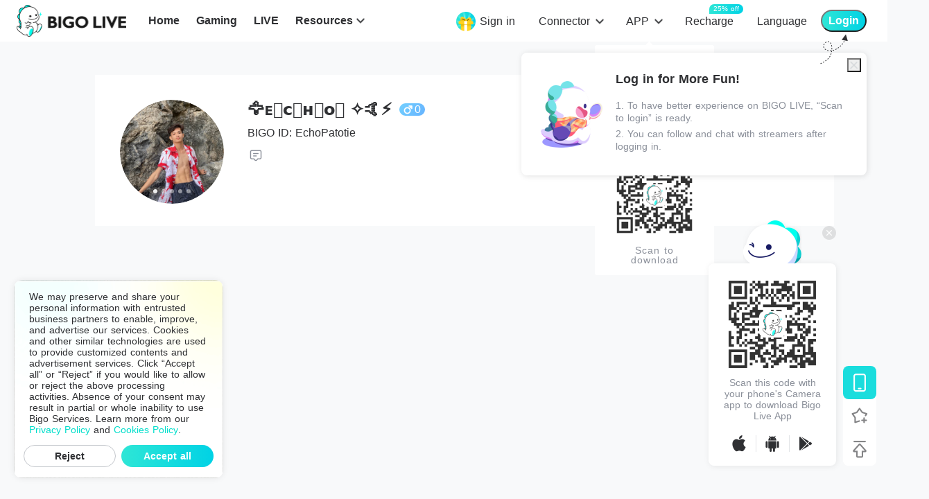

--- FILE ---
content_type: application/javascript; charset=utf-8
request_url: https://sec.bigo.sg/v1/webjs/status?data=U2FsdGVkX1/XHK2GFH7T3n4g7Mmyu5oMZf9R1LfEXrk90YBewd5Ku3JI2UGEXGUgw81m7t7JXs60XZOMxRkVlxtywaVNy2V2utHvgaYjWSJniHI7CibF1HMzmGUM4QVYVZw4qdI/dI3v3nyVG9+52+q9wwQqvRgyyUDZPsYo+TVSdDXRDf8iHCNt+PU0wWCGlauXrah0qdhoPZezWoteaN7k8dLpbevFhVQY+9O4z9RK9GPHU0KbvkbMsI0MM5SreBfEf1s/Kq2LbEXS2oqRQ8ppYmf/dADRbImEn7YLtL0DCln+lOU0y413uFWGtQ67MZMC+4u08bC4Leb9OnX8/aSNS7QXYFyjpmNju25JXlNHOaEnHhg/9dJG5J/Xu/4KKp+niF290tAuRE8FaB/P97CCZ+eYiCaGZ/tOiupjtDqcp4QNz49aREWP6WITQ0j/1ljxxTl76RtagP9ArcoX75eZ6hAFvzLDNCZeXc1tb63m7odpovjKLX/2bw3cxf6xwLd5eXCUUznhh4/ch0rBBH0T9pxoUXalPd37JTkHGgVLKrbWQNrv98TAk5N5UWQ4JvzDIYNQT0o04aVMTPkYkGC6Z68Zh7DzBqk9DwwFMmzRRC2E9EvJL3sQnKo/iyZDZuym/tHyh39B2+WgiDxKynAFPcRLZT1+KD++jwUjF8rGq7P27UoMvN8EKdzns1t5rn6MJIYZZQnX8fcG+tfzXQJzPkqyKx/WoZPy8gVXo6VUZ/rtCj2g51t+V98tbj8T6ZylMvS46qbFFLU/ImqD5bkSA/evh8zvCsD0/idwOhfebOrFSvHrBKaN2eaNwAWRbcQ/xTZf53VVgr79FIi3VBVtRthLMF/vNoky+WEDmRABDoR3YgNinLwcHlVrWnGubQWw0faY7v4IRhO/wHqCq90dzUqKFHfURI3g/85N71WB0QfzJEeZCLG1FCoBDuJRPYwK5K3zoIOGOga+Csz9qIm0Kw+m9tdwWLYYfKu3hjs4WBqPGpW3EaxHRMlewmysgH3ICHgA/GTtbCfsNfWVcsaXjTMcIlsQke2FWHjykxItUeMpGr0UujeJtcYUXVMBu1l5YW5Oa+FOQF5jUmrBCaIQxMa+uLHo8FGbszuWRaGEYFQhyrC/Foajpxdr+ukiRb7r/xILgM4hQY9yx2APNh5Fx8IHADG97V7MHvMMyTMYCLqZ0IiBNincYIUfikYr9uhgb07FOOYIVekxYi6uJ2sOrEEo+n0XLvQXS3y4REfN6/ic+ill1YHfHgL3Nh1bE5VhUGKzKeWjKLvsJYupYQvXyC0h4/kGCabkdiSU3FkC3iphx71BVYewcIIjmJIH&callback=jsonpcallback_1770061578735_97437
body_size: -22
content:
jsonpcallback_1770061578735_97437({"code":1,"info":"invalid!"});

--- FILE ---
content_type: application/javascript; charset=UTF-8
request_url: https://www.bigo.tv/basic-resources/mobile/swiper.min.js
body_size: 35605
content:
/**
 * Swiper 3.4.0
 * Most modern mobile touch slider and framework with hardware accelerated transitions
 * 
 * http://www.idangero.us/swiper/
 * 
 * Copyright 2016, Vladimir Kharlampidi
 * The iDangero.us
 * http://www.idangero.us/
 * 
 * Licensed under MIT
 * 
 * Released on: October 16, 2016
 */
 !function(){"use strict";function e(e){e.fn.swiper=function(a){var s;return e(this).each(function(){var e=new t(this,a);s||(s=e)}),s}}var a,t=function(e,i){function n(e){return Math.floor(e)}function o(){var e=S.params.autoplay,a=S.slides.eq(S.activeIndex);a.attr("data-swiper-autoplay")&&(e=a.attr("data-swiper-autoplay")||S.params.autoplay),S.autoplayTimeoutId=setTimeout(function(){S.params.loop?(S.fixLoop(),S._slideNext(),S.emit("onAutoplay",S)):S.isEnd?i.autoplayStopOnLast?S.stopAutoplay():(S._slideTo(0),S.emit("onAutoplay",S)):(S._slideNext(),S.emit("onAutoplay",S))},e)}function l(e,t){var s=a(e.target);if(!s.is(t))if("string"==typeof t)s=s.parents(t);else if(t.nodeType){var i;return s.parents().each(function(e,a){a===t&&(i=t)}),i?t:void 0}if(0!==s.length)return s[0]}function p(e,a){a=a||{};var t=window.MutationObserver||window.WebkitMutationObserver,s=new t(function(e){e.forEach(function(e){S.onResize(!0),S.emit("onObserverUpdate",S,e)})});s.observe(e,{attributes:"undefined"==typeof a.attributes||a.attributes,childList:"undefined"==typeof a.childList||a.childList,characterData:"undefined"==typeof a.characterData||a.characterData}),S.observers.push(s)}function d(e){e.originalEvent&&(e=e.originalEvent);var a=e.keyCode||e.charCode;if(!S.params.allowSwipeToNext&&(S.isHorizontal()&&39===a||!S.isHorizontal()&&40===a))return!1;if(!S.params.allowSwipeToPrev&&(S.isHorizontal()&&37===a||!S.isHorizontal()&&38===a))return!1;if(!(e.shiftKey||e.altKey||e.ctrlKey||e.metaKey||document.activeElement&&document.activeElement.nodeName&&("input"===document.activeElement.nodeName.toLowerCase()||"textarea"===document.activeElement.nodeName.toLowerCase()))){if(37===a||39===a||38===a||40===a){var t=!1;if(S.container.parents("."+S.params.slideClass).length>0&&0===S.container.parents("."+S.params.slideActiveClass).length)return;var s={left:window.pageXOffset,top:window.pageYOffset},i=window.innerWidth,r=window.innerHeight,n=S.container.offset();S.rtl&&(n.left=n.left-S.container[0].scrollLeft);for(var o=[[n.left,n.top],[n.left+S.width,n.top],[n.left,n.top+S.height],[n.left+S.width,n.top+S.height]],l=0;l<o.length;l++){var p=o[l];p[0]>=s.left&&p[0]<=s.left+i&&p[1]>=s.top&&p[1]<=s.top+r&&(t=!0)}if(!t)return}S.isHorizontal()?(37!==a&&39!==a||(e.preventDefault?e.preventDefault():e.returnValue=!1),(39===a&&!S.rtl||37===a&&S.rtl)&&S.slideNext(),(37===a&&!S.rtl||39===a&&S.rtl)&&S.slidePrev()):(38!==a&&40!==a||(e.preventDefault?e.preventDefault():e.returnValue=!1),40===a&&S.slideNext(),38===a&&S.slidePrev())}}function u(){var e="onwheel",a=e in document;if(!a){var t=document.createElement("div");t.setAttribute(e,"return;"),a="function"==typeof t[e]}return!a&&document.implementation&&document.implementation.hasFeature&&document.implementation.hasFeature("","")!==!0&&(a=document.implementation.hasFeature("Events.wheel","3.0")),a}function c(e){e.originalEvent&&(e=e.originalEvent);var a=0,t=S.rtl?-1:1,s=m(e);if(S.params.mousewheelForceToAxis)if(S.isHorizontal()){if(!(Math.abs(s.pixelX)>Math.abs(s.pixelY)))return;a=s.pixelX*t}else{if(!(Math.abs(s.pixelY)>Math.abs(s.pixelX)))return;a=s.pixelY}else a=Math.abs(s.pixelX)>Math.abs(s.pixelY)?-s.pixelX*t:-s.pixelY;if(0!==a){if(S.params.mousewheelInvert&&(a=-a),S.params.freeMode){var i=S.getWrapperTranslate()+a*S.params.mousewheelSensitivity,r=S.isBeginning,n=S.isEnd;if(i>=S.minTranslate()&&(i=S.minTranslate()),i<=S.maxTranslate()&&(i=S.maxTranslate()),S.setWrapperTransition(0),S.setWrapperTranslate(i),S.updateProgress(),S.updateActiveIndex(),(!r&&S.isBeginning||!n&&S.isEnd)&&S.updateClasses(),S.params.freeModeSticky?(clearTimeout(S.mousewheel.timeout),S.mousewheel.timeout=setTimeout(function(){S.slideReset()},300)):S.params.lazyLoading&&S.lazy&&S.lazy.load(),S.emit("onScroll",S,e),S.params.autoplay&&S.params.autoplayDisableOnInteraction&&S.stopAutoplay(),0===i||i===S.maxTranslate())return}else{if((new window.Date).getTime()-S.mousewheel.lastScrollTime>60)if(a<0)if(S.isEnd&&!S.params.loop||S.animating){if(S.params.mousewheelReleaseOnEdges)return!0}else S.slideNext(),S.emit("onScroll",S,e);else if(S.isBeginning&&!S.params.loop||S.animating){if(S.params.mousewheelReleaseOnEdges)return!0}else S.slidePrev(),S.emit("onScroll",S,e);S.mousewheel.lastScrollTime=(new window.Date).getTime()}return e.preventDefault?e.preventDefault():e.returnValue=!1,!1}}function m(e){var a=10,t=40,s=800,i=0,r=0,n=0,o=0;return"detail"in e&&(r=e.detail),"wheelDelta"in e&&(r=-e.wheelDelta/120),"wheelDeltaY"in e&&(r=-e.wheelDeltaY/120),"wheelDeltaX"in e&&(i=-e.wheelDeltaX/120),"axis"in e&&e.axis===e.HORIZONTAL_AXIS&&(i=r,r=0),n=i*a,o=r*a,"deltaY"in e&&(o=e.deltaY),"deltaX"in e&&(n=e.deltaX),(n||o)&&e.deltaMode&&(1===e.deltaMode?(n*=t,o*=t):(n*=s,o*=s)),n&&!i&&(i=n<1?-1:1),o&&!r&&(r=o<1?-1:1),{spinX:i,spinY:r,pixelX:n,pixelY:o}}function h(e,t){e=a(e);var s,i,r,n=S.rtl?-1:1;s=e.attr("data-swiper-parallax")||"0",i=e.attr("data-swiper-parallax-x"),r=e.attr("data-swiper-parallax-y"),i||r?(i=i||"0",r=r||"0"):S.isHorizontal()?(i=s,r="0"):(r=s,i="0"),i=i.indexOf("%")>=0?parseInt(i,10)*t*n+"%":i*t*n+"px",r=r.indexOf("%")>=0?parseInt(r,10)*t+"%":r*t+"px",e.transform("translate3d("+i+", "+r+",0px)")}function g(e){return 0!==e.indexOf("on")&&(e=e[0]!==e[0].toUpperCase()?"on"+e[0].toUpperCase()+e.substring(1):"on"+e),e}if(!(this instanceof t))return new t(e,i);var f={direction:"horizontal",touchEventsTarget:"container",initialSlide:0,speed:300,autoplay:!1,autoplayDisableOnInteraction:!0,autoplayStopOnLast:!1,iOSEdgeSwipeDetection:!1,iOSEdgeSwipeThreshold:20,freeMode:!1,freeModeMomentum:!0,freeModeMomentumRatio:1,freeModeMomentumBounce:!0,freeModeMomentumBounceRatio:1,freeModeMomentumVelocityRatio:1,freeModeSticky:!1,freeModeMinimumVelocity:.02,autoHeight:!1,setWrapperSize:!1,virtualTranslate:!1,effect:"slide",coverflow:{rotate:50,stretch:0,depth:100,modifier:1,slideShadows:!0},flip:{slideShadows:!0,limitRotation:!0},cube:{slideShadows:!0,shadow:!0,shadowOffset:20,shadowScale:.94},fade:{crossFade:!1},parallax:!1,zoom:!1,zoomMax:3,zoomMin:1,zoomToggle:!0,scrollbar:null,scrollbarHide:!0,scrollbarDraggable:!1,scrollbarSnapOnRelease:!1,keyboardControl:!1,mousewheelControl:!1,mousewheelReleaseOnEdges:!1,mousewheelInvert:!1,mousewheelForceToAxis:!1,mousewheelSensitivity:1,mousewheelEventsTarged:"container",hashnav:!1,hashnavWatchState:!1,history:!1,replaceState:!1,breakpoints:void 0,spaceBetween:0,slidesPerView:1,slidesPerColumn:1,slidesPerColumnFill:"column",slidesPerGroup:1,centeredSlides:!1,slidesOffsetBefore:0,slidesOffsetAfter:0,roundLengths:!1,touchRatio:1,touchAngle:45,simulateTouch:!0,shortSwipes:!0,longSwipes:!0,longSwipesRatio:.5,longSwipesMs:300,followFinger:!0,onlyExternal:!1,threshold:0,touchMoveStopPropagation:!0,touchReleaseOnEdges:!1,uniqueNavElements:!0,pagination:null,paginationElement:"span",paginationClickable:!1,paginationHide:!1,paginationBulletRender:null,paginationProgressRender:null,paginationFractionRender:null,paginationCustomRender:null,paginationType:"bullets",resistance:!0,resistanceRatio:.85,nextButton:null,prevButton:null,watchSlidesProgress:!1,watchSlidesVisibility:!1,grabCursor:!1,preventClicks:!0,preventClicksPropagation:!0,slideToClickedSlide:!1,lazyLoading:!1,lazyLoadingInPrevNext:!1,lazyLoadingInPrevNextAmount:1,lazyLoadingOnTransitionStart:!1,preloadImages:!0,updateOnImagesReady:!0,loop:!1,loopAdditionalSlides:0,loopedSlides:null,control:void 0,controlInverse:!1,controlBy:"slide",normalizeSlideIndex:!0,allowSwipeToPrev:!0,allowSwipeToNext:!0,swipeHandler:null,noSwiping:!0,noSwipingClass:"swiper-no-swiping",passiveListeners:!0,containerModifierClass:"swiper-container-",slideClass:"swiper-slide",slideActiveClass:"swiper-slide-active",slideDuplicateActiveClass:"swiper-slide-duplicate-active",slideVisibleClass:"swiper-slide-visible",slideDuplicateClass:"swiper-slide-duplicate",slideNextClass:"swiper-slide-next",slideDuplicateNextClass:"swiper-slide-duplicate-next",slidePrevClass:"swiper-slide-prev",slideDuplicatePrevClass:"swiper-slide-duplicate-prev",wrapperClass:"swiper-wrapper",bulletClass:"swiper-pagination-bullet",bulletActiveClass:"swiper-pagination-bullet-active",buttonDisabledClass:"swiper-button-disabled",paginationCurrentClass:"swiper-pagination-current",paginationTotalClass:"swiper-pagination-total",paginationHiddenClass:"swiper-pagination-hidden",paginationProgressbarClass:"swiper-pagination-progressbar",paginationClickableClass:"swiper-pagination-clickable",paginationModifierClass:"swiper-pagination-",lazyLoadingClass:"swiper-lazy",lazyStatusLoadingClass:"swiper-lazy-loading",lazyStatusLoadedClass:"swiper-lazy-loaded",lazyPreloaderClass:"swiper-lazy-preloader",notificationClass:"swiper-notification",preloaderClass:"preloader",zoomContainerClass:"swiper-zoom-container",observer:!1,observeParents:!1,a11y:!1,prevSlideMessage:"Previous slide",nextSlideMessage:"Next slide",firstSlideMessage:"This is the first slide",lastSlideMessage:"This is the last slide",paginationBulletMessage:"Go to slide {{index}}",runCallbacksOnInit:!0},v=i&&i.virtualTranslate;i=i||{};var w={};for(var y in i)if("object"!=typeof i[y]||null===i[y]||(i[y].nodeType||i[y]===window||i[y]===document||"undefined"!=typeof s&&i[y]instanceof s||"undefined"!=typeof jQuery&&i[y]instanceof jQuery))w[y]=i[y];else{w[y]={};for(var x in i[y])w[y][x]=i[y][x]}for(var T in f)if("undefined"==typeof i[T])i[T]=f[T];else if("object"==typeof i[T])for(var b in f[T])"undefined"==typeof i[T][b]&&(i[T][b]=f[T][b]);var S=this;if(S.params=i,S.originalParams=w,S.classNames=[],"undefined"!=typeof a&&"undefined"!=typeof s&&(a=s),("undefined"!=typeof a||(a="undefined"==typeof s?window.Dom7||window.Zepto||window.jQuery:s))&&(S.$=a,S.currentBreakpoint=void 0,S.getActiveBreakpoint=function(){if(!S.params.breakpoints)return!1;var e,a=!1,t=[];for(e in S.params.breakpoints)S.params.breakpoints.hasOwnProperty(e)&&t.push(e);t.sort(function(e,a){return parseInt(e,10)>parseInt(a,10)});for(var s=0;s<t.length;s++)e=t[s],e>=window.innerWidth&&!a&&(a=e);return a||"max"},S.setBreakpoint=function(){var e=S.getActiveBreakpoint();if(e&&S.currentBreakpoint!==e){var a=e in S.params.breakpoints?S.params.breakpoints[e]:S.originalParams,t=S.params.loop&&a.slidesPerView!==S.params.slidesPerView;for(var s in a)S.params[s]=a[s];S.currentBreakpoint=e,t&&S.destroyLoop&&S.reLoop(!0)}},S.params.breakpoints&&S.setBreakpoint(),S.container=a(e),0!==S.container.length)){if(S.container.length>1){var C=[];return S.container.each(function(){C.push(new t(this,i))}),C}S.container[0].swiper=S,S.container.data("swiper",S),S.classNames.push(S.params.containerModifierClass+S.params.direction),S.params.freeMode&&S.classNames.push(S.params.containerModifierClass+"free-mode"),S.support.flexbox||(S.classNames.push(S.params.containerModifierClass+"no-flexbox"),S.params.slidesPerColumn=1),S.params.autoHeight&&S.classNames.push(S.params.containerModifierClass+"autoheight"),(S.params.parallax||S.params.watchSlidesVisibility)&&(S.params.watchSlidesProgress=!0),S.params.touchReleaseOnEdges&&(S.params.resistanceRatio=0),["cube","coverflow","flip"].indexOf(S.params.effect)>=0&&(S.support.transforms3d?(S.params.watchSlidesProgress=!0,S.classNames.push(S.params.containerModifierClass+"3d")):S.params.effect="slide"),"slide"!==S.params.effect&&S.classNames.push(S.params.containerModifierClass+S.params.effect),"cube"===S.params.effect&&(S.params.resistanceRatio=0,S.params.slidesPerView=1,S.params.slidesPerColumn=1,S.params.slidesPerGroup=1,S.params.centeredSlides=!1,S.params.spaceBetween=0,S.params.virtualTranslate=!0,S.params.setWrapperSize=!1),"fade"!==S.params.effect&&"flip"!==S.params.effect||(S.params.slidesPerView=1,S.params.slidesPerColumn=1,S.params.slidesPerGroup=1,S.params.watchSlidesProgress=!0,S.params.spaceBetween=0,S.params.setWrapperSize=!1,"undefined"==typeof v&&(S.params.virtualTranslate=!0)),S.params.grabCursor&&S.support.touch&&(S.params.grabCursor=!1),S.wrapper=S.container.children("."+S.params.wrapperClass),S.params.pagination&&(S.paginationContainer=a(S.params.pagination),S.params.uniqueNavElements&&"string"==typeof S.params.pagination&&S.paginationContainer.length>1&&1===S.container.find(S.params.pagination).length&&(S.paginationContainer=S.container.find(S.params.pagination)),"bullets"===S.params.paginationType&&S.params.paginationClickable?S.paginationContainer.addClass(S.params.paginationModifierClass+"clickable"):S.params.paginationClickable=!1,S.paginationContainer.addClass(S.params.paginationModifierClass+S.params.paginationType)),(S.params.nextButton||S.params.prevButton)&&(S.params.nextButton&&(S.nextButton=a(S.params.nextButton),S.params.uniqueNavElements&&"string"==typeof S.params.nextButton&&S.nextButton.length>1&&1===S.container.find(S.params.nextButton).length&&(S.nextButton=S.container.find(S.params.nextButton))),S.params.prevButton&&(S.prevButton=a(S.params.prevButton),S.params.uniqueNavElements&&"string"==typeof S.params.prevButton&&S.prevButton.length>1&&1===S.container.find(S.params.prevButton).length&&(S.prevButton=S.container.find(S.params.prevButton)))),S.isHorizontal=function(){return"horizontal"===S.params.direction},S.rtl=S.isHorizontal()&&("rtl"===S.container[0].dir.toLowerCase()||"rtl"===S.container.css("direction")),S.rtl&&S.classNames.push(S.params.containerModifierClass+"rtl"),S.rtl&&(S.wrongRTL="-webkit-box"===S.wrapper.css("display")),S.params.slidesPerColumn>1&&S.classNames.push(S.params.containerModifierClass+"multirow"),S.device.android&&S.classNames.push(S.params.containerModifierClass+"android"),S.container.addClass(S.classNames.join(" ")),S.translate=0,S.progress=0,S.velocity=0,S.lockSwipeToNext=function(){S.params.allowSwipeToNext=!1,S.params.allowSwipeToPrev===!1&&S.params.grabCursor&&S.unsetGrabCursor()},S.lockSwipeToPrev=function(){S.params.allowSwipeToPrev=!1,S.params.allowSwipeToNext===!1&&S.params.grabCursor&&S.unsetGrabCursor()},S.lockSwipes=function(){S.params.allowSwipeToNext=S.params.allowSwipeToPrev=!1,S.params.grabCursor&&S.unsetGrabCursor()},S.unlockSwipeToNext=function(){S.params.allowSwipeToNext=!0,S.params.allowSwipeToPrev===!0&&S.params.grabCursor&&S.setGrabCursor()},S.unlockSwipeToPrev=function(){S.params.allowSwipeToPrev=!0,S.params.allowSwipeToNext===!0&&S.params.grabCursor&&S.setGrabCursor()},S.unlockSwipes=function(){S.params.allowSwipeToNext=S.params.allowSwipeToPrev=!0,S.params.grabCursor&&S.setGrabCursor()},S.setGrabCursor=function(e){S.container[0].style.cursor="move",S.container[0].style.cursor=e?"-webkit-grabbing":"-webkit-grab",S.container[0].style.cursor=e?"-moz-grabbin":"-moz-grab",S.container[0].style.cursor=e?"grabbing":"grab"},S.unsetGrabCursor=function(){S.container[0].style.cursor=""},S.params.grabCursor&&S.setGrabCursor(),S.imagesToLoad=[],S.imagesLoaded=0,S.loadImage=function(e,a,t,s,i,r){function n(){r&&r()}var o;e.complete&&i?n():a?(o=new window.Image,o.onload=n,o.onerror=n,s&&(o.sizes=s),t&&(o.srcset=t),a&&(o.src=a)):n()},S.preloadImages=function(){function e(){"undefined"!=typeof S&&null!==S&&(void 0!==S.imagesLoaded&&S.imagesLoaded++,S.imagesLoaded===S.imagesToLoad.length&&(S.params.updateOnImagesReady&&S.update(),S.emit("onImagesReady",S)))}S.imagesToLoad=S.container.find("img");for(var a=0;a<S.imagesToLoad.length;a++)S.loadImage(S.imagesToLoad[a],S.imagesToLoad[a].currentSrc||S.imagesToLoad[a].getAttribute("src"),S.imagesToLoad[a].srcset||S.imagesToLoad[a].getAttribute("srcset"),S.imagesToLoad[a].sizes||S.imagesToLoad[a].getAttribute("sizes"),!0,e)},S.autoplayTimeoutId=void 0,S.autoplaying=!1,S.autoplayPaused=!1,S.startAutoplay=function(){return"undefined"==typeof S.autoplayTimeoutId&&(!!S.params.autoplay&&(!S.autoplaying&&(S.autoplaying=!0,S.emit("onAutoplayStart",S),void o())))},S.stopAutoplay=function(e){S.autoplayTimeoutId&&(S.autoplayTimeoutId&&clearTimeout(S.autoplayTimeoutId),S.autoplaying=!1,S.autoplayTimeoutId=void 0,S.emit("onAutoplayStop",S))},S.pauseAutoplay=function(e){S.autoplayPaused||(S.autoplayTimeoutId&&clearTimeout(S.autoplayTimeoutId),S.autoplayPaused=!0,0===e?(S.autoplayPaused=!1,o()):S.wrapper.transitionEnd(function(){S&&(S.autoplayPaused=!1,S.autoplaying?o():S.stopAutoplay())}))},S.minTranslate=function(){return-S.snapGrid[0]},S.maxTranslate=function(){return-S.snapGrid[S.snapGrid.length-1]},S.updateAutoHeight=function(){var e=[],a=0;if("auto"!==S.params.slidesPerView&&S.params.slidesPerView>1)for(r=0;r<Math.ceil(S.params.slidesPerView);r++){var t=S.activeIndex+r;if(t>S.slides.length)break;e.push(S.slides.eq(t)[0])}else e.push(S.slides.eq(S.activeIndex)[0]);for(r=0;r<e.length;r++)if("undefined"!=typeof e[r]){var s=e[r].offsetHeight;a=s>a?s:a}a&&S.wrapper.css("height",a+"px")},S.updateContainerSize=function(){var e,a;e="undefined"!=typeof S.params.width?S.params.width:S.container[0].clientWidth,a="undefined"!=typeof S.params.height?S.params.height:S.container[0].clientHeight,0===e&&S.isHorizontal()||0===a&&!S.isHorizontal()||(e=e-parseInt(S.container.css("padding-left"),10)-parseInt(S.container.css("padding-right"),10),a=a-parseInt(S.container.css("padding-top"),10)-parseInt(S.container.css("padding-bottom"),10),S.width=e,S.height=a,S.size=S.isHorizontal()?S.width:S.height)},S.updateSlidesSize=function(){S.slides=S.wrapper.children("."+S.params.slideClass),S.snapGrid=[],S.slidesGrid=[],S.slidesSizesGrid=[];var e,a=S.params.spaceBetween,t=-S.params.slidesOffsetBefore,s=0,i=0;if("undefined"!=typeof S.size){"string"==typeof a&&a.indexOf("%")>=0&&(a=parseFloat(a.replace("%",""))/100*S.size),S.virtualSize=-a,S.rtl?S.slides.css({marginLeft:"",marginTop:""}):S.slides.css({marginRight:"",marginBottom:""});var r;S.params.slidesPerColumn>1&&(r=Math.floor(S.slides.length/S.params.slidesPerColumn)===S.slides.length/S.params.slidesPerColumn?S.slides.length:Math.ceil(S.slides.length/S.params.slidesPerColumn)*S.params.slidesPerColumn,"auto"!==S.params.slidesPerView&&"row"===S.params.slidesPerColumnFill&&(r=Math.max(r,S.params.slidesPerView*S.params.slidesPerColumn)));var o,l=S.params.slidesPerColumn,p=r/l,d=p-(S.params.slidesPerColumn*p-S.slides.length);for(e=0;e<S.slides.length;e++){o=0;var u=S.slides.eq(e);if(S.params.slidesPerColumn>1){var c,m,h;"column"===S.params.slidesPerColumnFill?(m=Math.floor(e/l),h=e-m*l,(m>d||m===d&&h===l-1)&&++h>=l&&(h=0,m++),c=m+h*r/l,u.css({"-webkit-box-ordinal-group":c,"-moz-box-ordinal-group":c,"-ms-flex-order":c,"-webkit-order":c,order:c})):(h=Math.floor(e/p),m=e-h*p),u.css("margin-"+(S.isHorizontal()?"top":"left"),0!==h&&S.params.spaceBetween&&S.params.spaceBetween+"px").attr("data-swiper-column",m).attr("data-swiper-row",h)}"none"!==u.css("display")&&("auto"===S.params.slidesPerView?(o=S.isHorizontal()?u.outerWidth(!0):u.outerHeight(!0),S.params.roundLengths&&(o=n(o))):(o=(S.size-(S.params.slidesPerView-1)*a)/S.params.slidesPerView,S.params.roundLengths&&(o=n(o)),S.isHorizontal()?S.slides[e].style.width=o+"px":S.slides[e].style.height=o+"px"),S.slides[e].swiperSlideSize=o,S.slidesSizesGrid.push(o),S.params.centeredSlides?(t=t+o/2+s/2+a,0===e&&(t=t-S.size/2-a),Math.abs(t)<.001&&(t=0),i%S.params.slidesPerGroup===0&&S.snapGrid.push(t),S.slidesGrid.push(t)):(i%S.params.slidesPerGroup===0&&S.snapGrid.push(t),S.slidesGrid.push(t),t=t+o+a),S.virtualSize+=o+a,s=o,i++)}S.virtualSize=Math.max(S.virtualSize,S.size)+S.params.slidesOffsetAfter;var g;if(S.rtl&&S.wrongRTL&&("slide"===S.params.effect||"coverflow"===S.params.effect)&&S.wrapper.css({width:S.virtualSize+S.params.spaceBetween+"px"}),S.support.flexbox&&!S.params.setWrapperSize||(S.isHorizontal()?S.wrapper.css({width:S.virtualSize+S.params.spaceBetween+"px"}):S.wrapper.css({height:S.virtualSize+S.params.spaceBetween+"px"})),S.params.slidesPerColumn>1&&(S.virtualSize=(o+S.params.spaceBetween)*r,S.virtualSize=Math.ceil(S.virtualSize/S.params.slidesPerColumn)-S.params.spaceBetween,S.isHorizontal()?S.wrapper.css({width:S.virtualSize+S.params.spaceBetween+"px"}):S.wrapper.css({height:S.virtualSize+S.params.spaceBetween+"px"}),S.params.centeredSlides)){for(g=[],e=0;e<S.snapGrid.length;e++)S.snapGrid[e]<S.virtualSize+S.snapGrid[0]&&g.push(S.snapGrid[e]);S.snapGrid=g}if(!S.params.centeredSlides){for(g=[],e=0;e<S.snapGrid.length;e++)S.snapGrid[e]<=S.virtualSize-S.size&&g.push(S.snapGrid[e]);S.snapGrid=g,Math.floor(S.virtualSize-S.size)-Math.floor(S.snapGrid[S.snapGrid.length-1])>1&&S.snapGrid.push(S.virtualSize-S.size)}0===S.snapGrid.length&&(S.snapGrid=[0]),0!==S.params.spaceBetween&&(S.isHorizontal()?S.rtl?S.slides.css({marginLeft:a+"px"}):S.slides.css({marginRight:a+"px"}):S.slides.css({marginBottom:a+"px"})),S.params.watchSlidesProgress&&S.updateSlidesOffset()}},S.updateSlidesOffset=function(){for(var e=0;e<S.slides.length;e++)S.slides[e].swiperSlideOffset=S.isHorizontal()?S.slides[e].offsetLeft:S.slides[e].offsetTop},S.updateSlidesProgress=function(e){if("undefined"==typeof e&&(e=S.translate||0),0!==S.slides.length){"undefined"==typeof S.slides[0].swiperSlideOffset&&S.updateSlidesOffset();var a=-e;S.rtl&&(a=e),S.slides.removeClass(S.params.slideVisibleClass);for(var t=0;t<S.slides.length;t++){var s=S.slides[t],i=(a+(S.params.centeredSlides?S.minTranslate():0)-s.swiperSlideOffset)/(s.swiperSlideSize+S.params.spaceBetween);if(S.params.watchSlidesVisibility){var r=-(a-s.swiperSlideOffset),n=r+S.slidesSizesGrid[t],o=r>=0&&r<S.size||n>0&&n<=S.size||r<=0&&n>=S.size;o&&S.slides.eq(t).addClass(S.params.slideVisibleClass)}s.progress=S.rtl?-i:i}}},S.updateProgress=function(e){"undefined"==typeof e&&(e=S.translate||0);var a=S.maxTranslate()-S.minTranslate(),t=S.isBeginning,s=S.isEnd;0===a?(S.progress=0,S.isBeginning=S.isEnd=!0):(S.progress=(e-S.minTranslate())/a,S.isBeginning=S.progress<=0,S.isEnd=S.progress>=1),S.isBeginning&&!t&&S.emit("onReachBeginning",S),S.isEnd&&!s&&S.emit("onReachEnd",S),S.params.watchSlidesProgress&&S.updateSlidesProgress(e),S.emit("onProgress",S,S.progress)},S.updateActiveIndex=function(){var e,a,t,s=S.rtl?S.translate:-S.translate;for(a=0;a<S.slidesGrid.length;a++)"undefined"!=typeof S.slidesGrid[a+1]?s>=S.slidesGrid[a]&&s<S.slidesGrid[a+1]-(S.slidesGrid[a+1]-S.slidesGrid[a])/2?e=a:s>=S.slidesGrid[a]&&s<S.slidesGrid[a+1]&&(e=a+1):s>=S.slidesGrid[a]&&(e=a);S.params.normalizeSlideIndex&&(e<0||"undefined"==typeof e)&&(e=0),t=Math.floor(e/S.params.slidesPerGroup),t>=S.snapGrid.length&&(t=S.snapGrid.length-1),e!==S.activeIndex&&(S.snapIndex=t,S.previousIndex=S.activeIndex,S.activeIndex=e,S.updateClasses(),S.updateRealIndex())},S.updateRealIndex=function(){S.realIndex=S.slides.eq(S.activeIndex).attr("data-swiper-slide-index")||S.activeIndex},S.updateClasses=function(){S.slides.removeClass(S.params.slideActiveClass+" "+S.params.slideNextClass+" "+S.params.slidePrevClass+" "+S.params.slideDuplicateActiveClass+" "+S.params.slideDuplicateNextClass+" "+S.params.slideDuplicatePrevClass);var e=S.slides.eq(S.activeIndex);e.addClass(S.params.slideActiveClass),i.loop&&(e.hasClass(S.params.slideDuplicateClass)?S.wrapper.children("."+S.params.slideClass+":not(."+S.params.slideDuplicateClass+')[data-swiper-slide-index="'+S.realIndex+'"]').addClass(S.params.slideDuplicateActiveClass):S.wrapper.children("."+S.params.slideClass+"."+S.params.slideDuplicateClass+'[data-swiper-slide-index="'+S.realIndex+'"]').addClass(S.params.slideDuplicateActiveClass));var t=e.next("."+S.params.slideClass).addClass(S.params.slideNextClass);S.params.loop&&0===t.length&&(t=S.slides.eq(0),t.addClass(S.params.slideNextClass));var s=e.prev("."+S.params.slideClass).addClass(S.params.slidePrevClass);if(S.params.loop&&0===s.length&&(s=S.slides.eq(-1),s.addClass(S.params.slidePrevClass)),i.loop&&(t.hasClass(S.params.slideDuplicateClass)?S.wrapper.children("."+S.params.slideClass+":not(."+S.params.slideDuplicateClass+')[data-swiper-slide-index="'+t.attr("data-swiper-slide-index")+'"]').addClass(S.params.slideDuplicateNextClass):S.wrapper.children("."+S.params.slideClass+"."+S.params.slideDuplicateClass+'[data-swiper-slide-index="'+t.attr("data-swiper-slide-index")+'"]').addClass(S.params.slideDuplicateNextClass),s.hasClass(S.params.slideDuplicateClass)?S.wrapper.children("."+S.params.slideClass+":not(."+S.params.slideDuplicateClass+')[data-swiper-slide-index="'+s.attr("data-swiper-slide-index")+'"]').addClass(S.params.slideDuplicatePrevClass):S.wrapper.children("."+S.params.slideClass+"."+S.params.slideDuplicateClass+'[data-swiper-slide-index="'+s.attr("data-swiper-slide-index")+'"]').addClass(S.params.slideDuplicatePrevClass)),S.paginationContainer&&S.paginationContainer.length>0){var r,n=S.params.loop?Math.ceil((S.slides.length-2*S.loopedSlides)/S.params.slidesPerGroup):S.snapGrid.length;if(S.params.loop?(r=Math.ceil((S.activeIndex-S.loopedSlides)/S.params.slidesPerGroup),r>S.slides.length-1-2*S.loopedSlides&&(r-=S.slides.length-2*S.loopedSlides),r>n-1&&(r-=n),r<0&&"bullets"!==S.params.paginationType&&(r=n+r)):r="undefined"!=typeof S.snapIndex?S.snapIndex:S.activeIndex||0,"bullets"===S.params.paginationType&&S.bullets&&S.bullets.length>0&&(S.bullets.removeClass(S.params.bulletActiveClass),S.paginationContainer.length>1?S.bullets.each(function(){a(this).index()===r&&a(this).addClass(S.params.bulletActiveClass)}):S.bullets.eq(r).addClass(S.params.bulletActiveClass)),"fraction"===S.params.paginationType&&(S.paginationContainer.find("."+S.params.paginationCurrentClass).text(r+1),S.paginationContainer.find("."+S.params.paginationTotalClass).text(n)),"progress"===S.params.paginationType){var o=(r+1)/n,l=o,p=1;S.isHorizontal()||(p=o,l=1),S.paginationContainer.find("."+S.params.paginationProgressbarClass).transform("translate3d(0,0,0) scaleX("+l+") scaleY("+p+")").transition(S.params.speed)}"custom"===S.params.paginationType&&S.params.paginationCustomRender&&(S.paginationContainer.html(S.params.paginationCustomRender(S,r+1,n)),S.emit("onPaginationRendered",S,S.paginationContainer[0]))}S.params.loop||(S.params.prevButton&&S.prevButton&&S.prevButton.length>0&&(S.isBeginning?(S.prevButton.addClass(S.params.buttonDisabledClass),S.params.a11y&&S.a11y&&S.a11y.disable(S.prevButton)):(S.prevButton.removeClass(S.params.buttonDisabledClass),S.params.a11y&&S.a11y&&S.a11y.enable(S.prevButton))),S.params.nextButton&&S.nextButton&&S.nextButton.length>0&&(S.isEnd?(S.nextButton.addClass(S.params.buttonDisabledClass),S.params.a11y&&S.a11y&&S.a11y.disable(S.nextButton)):(S.nextButton.removeClass(S.params.buttonDisabledClass),S.params.a11y&&S.a11y&&S.a11y.enable(S.nextButton))))},S.updatePagination=function(){if(S.params.pagination&&S.paginationContainer&&S.paginationContainer.length>0){var e="";if("bullets"===S.params.paginationType){for(var a=S.params.loop?Math.ceil((S.slides.length-2*S.loopedSlides)/S.params.slidesPerGroup):S.snapGrid.length,t=0;t<a;t++)e+=S.params.paginationBulletRender?S.params.paginationBulletRender(S,t,S.params.bulletClass):"<"+S.params.paginationElement+' class="'+S.params.bulletClass+'"></'+S.params.paginationElement+">";S.paginationContainer.html(e),S.bullets=S.paginationContainer.find("."+S.params.bulletClass),S.params.paginationClickable&&S.params.a11y&&S.a11y&&S.a11y.initPagination()}"fraction"===S.params.paginationType&&(e=S.params.paginationFractionRender?S.params.paginationFractionRender(S,S.params.paginationCurrentClass,S.params.paginationTotalClass):'<span class="'+S.params.paginationCurrentClass+'"></span> / <span class="'+S.params.paginationTotalClass+'"></span>',S.paginationContainer.html(e)),"progress"===S.params.paginationType&&(e=S.params.paginationProgressRender?S.params.paginationProgressRender(S,S.params.paginationProgressbarClass):'<span class="'+S.params.paginationProgressbarClass+'"></span>',S.paginationContainer.html(e)),"custom"!==S.params.paginationType&&S.emit("onPaginationRendered",S,S.paginationContainer[0])}},S.update=function(e){function a(){S.rtl?-S.translate:S.translate;s=Math.min(Math.max(S.translate,S.maxTranslate()),S.minTranslate()),S.setWrapperTranslate(s),S.updateActiveIndex(),S.updateClasses()}if(S.updateContainerSize(),S.updateSlidesSize(),S.updateProgress(),S.updatePagination(),S.updateClasses(),S.params.scrollbar&&S.scrollbar&&S.scrollbar.set(),e){var t,s;S.controller&&S.controller.spline&&(S.controller.spline=void 0),S.params.freeMode?(a(),S.params.autoHeight&&S.updateAutoHeight()):(t=("auto"===S.params.slidesPerView||S.params.slidesPerView>1)&&S.isEnd&&!S.params.centeredSlides?S.slideTo(S.slides.length-1,0,!1,!0):S.slideTo(S.activeIndex,0,!1,!0),t||a())}else S.params.autoHeight&&S.updateAutoHeight()},S.onResize=function(e){S.params.breakpoints&&S.setBreakpoint();var a=S.params.allowSwipeToPrev,t=S.params.allowSwipeToNext;S.params.allowSwipeToPrev=S.params.allowSwipeToNext=!0,S.updateContainerSize(),S.updateSlidesSize(),("auto"===S.params.slidesPerView||S.params.freeMode||e)&&S.updatePagination(),S.params.scrollbar&&S.scrollbar&&S.scrollbar.set(),S.controller&&S.controller.spline&&(S.controller.spline=void 0);var s=!1;if(S.params.freeMode){var i=Math.min(Math.max(S.translate,S.maxTranslate()),S.minTranslate());S.setWrapperTranslate(i),S.updateActiveIndex(),S.updateClasses(),S.params.autoHeight&&S.updateAutoHeight()}else S.updateClasses(),s=("auto"===S.params.slidesPerView||S.params.slidesPerView>1)&&S.isEnd&&!S.params.centeredSlides?S.slideTo(S.slides.length-1,0,!1,!0):S.slideTo(S.activeIndex,0,!1,!0);S.params.lazyLoading&&!s&&S.lazy&&S.lazy.load(),S.params.allowSwipeToPrev=a,S.params.allowSwipeToNext=t},S.touchEventsDesktop={start:"mousedown",move:"mousemove",end:"mouseup"},window.navigator.pointerEnabled?S.touchEventsDesktop={start:"pointerdown",move:"pointermove",end:"pointerup"}:window.navigator.msPointerEnabled&&(S.touchEventsDesktop={start:"MSPointerDown",move:"MSPointerMove",end:"MSPointerUp"}),S.touchEvents={start:S.support.touch||!S.params.simulateTouch?"touchstart":S.touchEventsDesktop.start,move:S.support.touch||!S.params.simulateTouch?"touchmove":S.touchEventsDesktop.move,end:S.support.touch||!S.params.simulateTouch?"touchend":S.touchEventsDesktop.end},(window.navigator.pointerEnabled||window.navigator.msPointerEnabled)&&("container"===S.params.touchEventsTarget?S.container:S.wrapper).addClass("swiper-wp8-"+S.params.direction),S.initEvents=function(e){var a=e?"off":"on",t=e?"removeEventListener":"addEventListener",s="container"===S.params.touchEventsTarget?S.container[0]:S.wrapper[0],r=S.support.touch?s:document,n=!!S.params.nested;if(S.browser.ie)s[t](S.touchEvents.start,S.onTouchStart,!1),r[t](S.touchEvents.move,S.onTouchMove,n),r[t](S.touchEvents.end,S.onTouchEnd,!1);else{if(S.support.touch){var o=!("touchstart"!==S.touchEvents.start||!S.support.passiveListener||!S.params.passiveListeners)&&{passive:!0,capture:!1};s[t](S.touchEvents.start,S.onTouchStart,o),s[t](S.touchEvents.move,S.onTouchMove,n),s[t](S.touchEvents.end,S.onTouchEnd,o)}(i.simulateTouch&&!S.device.ios&&!S.device.android||i.simulateTouch&&!S.support.touch&&S.device.ios)&&(s[t]("mousedown",S.onTouchStart,!1),document[t]("mousemove",S.onTouchMove,n),document[t]("mouseup",S.onTouchEnd,!1))}window[t]("resize",S.onResize),S.params.nextButton&&S.nextButton&&S.nextButton.length>0&&(S.nextButton[a]("click",S.onClickNext),S.params.a11y&&S.a11y&&S.nextButton[a]("keydown",S.a11y.onEnterKey)),S.params.prevButton&&S.prevButton&&S.prevButton.length>0&&(S.prevButton[a]("click",S.onClickPrev),S.params.a11y&&S.a11y&&S.prevButton[a]("keydown",S.a11y.onEnterKey)),S.params.pagination&&S.params.paginationClickable&&(S.paginationContainer[a]("click","."+S.params.bulletClass,S.onClickIndex),S.params.a11y&&S.a11y&&S.paginationContainer[a]("keydown","."+S.params.bulletClass,S.a11y.onEnterKey)),(S.params.preventClicks||S.params.preventClicksPropagation)&&s[t]("click",S.preventClicks,!0)},S.attachEvents=function(){S.initEvents()},S.detachEvents=function(){S.initEvents(!0)},S.allowClick=!0,S.preventClicks=function(e){S.allowClick||(S.params.preventClicks&&e.preventDefault(),S.params.preventClicksPropagation&&S.animating&&(e.stopPropagation(),e.stopImmediatePropagation()))},S.onClickNext=function(e){e.preventDefault(),S.isEnd&&!S.params.loop||S.slideNext()},S.onClickPrev=function(e){e.preventDefault(),S.isBeginning&&!S.params.loop||S.slidePrev()},S.onClickIndex=function(e){
  e.preventDefault();var t=a(this).index()*S.params.slidesPerGroup;S.params.loop&&(t+=S.loopedSlides),S.slideTo(t)},S.updateClickedSlide=function(e){var t=l(e,"."+S.params.slideClass),s=!1;if(t)for(var i=0;i<S.slides.length;i++)S.slides[i]===t&&(s=!0);if(!t||!s)return S.clickedSlide=void 0,void(S.clickedIndex=void 0);if(S.clickedSlide=t,S.clickedIndex=a(t).index(),S.params.slideToClickedSlide&&void 0!==S.clickedIndex&&S.clickedIndex!==S.activeIndex){var r,n=S.clickedIndex;if(S.params.loop){if(S.animating)return;r=a(S.clickedSlide).attr("data-swiper-slide-index"),S.params.centeredSlides?n<S.loopedSlides-S.params.slidesPerView/2||n>S.slides.length-S.loopedSlides+S.params.slidesPerView/2?(S.fixLoop(),n=S.wrapper.children("."+S.params.slideClass+'[data-swiper-slide-index="'+r+'"]:not(.'+S.params.slideDuplicateClass+")").eq(0).index(),setTimeout(function(){S.slideTo(n)},0)):S.slideTo(n):n>S.slides.length-S.params.slidesPerView?(S.fixLoop(),n=S.wrapper.children("."+S.params.slideClass+'[data-swiper-slide-index="'+r+'"]:not(.'+S.params.slideDuplicateClass+")").eq(0).index(),setTimeout(function(){S.slideTo(n)},0)):S.slideTo(n)}else S.slideTo(n)}};var z,M,E,P,I,k,L,D,B,H,G="input, select, textarea, button, video",X=Date.now(),Y=[];S.animating=!1,S.touches={startX:0,startY:0,currentX:0,currentY:0,diff:0};var A,O;S.onTouchStart=function(e){if(e.originalEvent&&(e=e.originalEvent),A="touchstart"===e.type,A||!("which"in e)||3!==e.which){if(S.params.noSwiping&&l(e,"."+S.params.noSwipingClass))return void(S.allowClick=!0);if(!S.params.swipeHandler||l(e,S.params.swipeHandler)){var t=S.touches.currentX="touchstart"===e.type?e.targetTouches[0].pageX:e.pageX,s=S.touches.currentY="touchstart"===e.type?e.targetTouches[0].pageY:e.pageY;if(!(S.device.ios&&S.params.iOSEdgeSwipeDetection&&t<=S.params.iOSEdgeSwipeThreshold)){if(z=!0,M=!1,E=!0,I=void 0,O=void 0,S.touches.startX=t,S.touches.startY=s,P=Date.now(),S.allowClick=!0,S.updateContainerSize(),S.swipeDirection=void 0,S.params.threshold>0&&(D=!1),"touchstart"!==e.type){var i=!0;a(e.target).is(G)&&(i=!1),document.activeElement&&a(document.activeElement).is(G)&&document.activeElement.blur(),i&&e.preventDefault()}S.emit("onTouchStart",S,e)}}}},S.onTouchMove=function(e){if(e.originalEvent&&(e=e.originalEvent),!A||"mousemove"!==e.type){if(e.preventedByNestedSwiper)return S.touches.startX="touchmove"===e.type?e.targetTouches[0].pageX:e.pageX,void(S.touches.startY="touchmove"===e.type?e.targetTouches[0].pageY:e.pageY);if(S.params.onlyExternal)return S.allowClick=!1,void(z&&(S.touches.startX=S.touches.currentX="touchmove"===e.type?e.targetTouches[0].pageX:e.pageX,S.touches.startY=S.touches.currentY="touchmove"===e.type?e.targetTouches[0].pageY:e.pageY,P=Date.now()));if(A&&S.params.touchReleaseOnEdges&&!S.params.loop)if(S.isHorizontal()){if(S.touches.currentX<S.touches.startX&&S.translate<=S.maxTranslate()||S.touches.currentX>S.touches.startX&&S.translate>=S.minTranslate())return}else if(S.touches.currentY<S.touches.startY&&S.translate<=S.maxTranslate()||S.touches.currentY>S.touches.startY&&S.translate>=S.minTranslate())return;if(A&&document.activeElement&&e.target===document.activeElement&&a(e.target).is(G))return M=!0,void(S.allowClick=!1);if(E&&S.emit("onTouchMove",S,e),!(e.targetTouches&&e.targetTouches.length>1)){if(S.touches.currentX="touchmove"===e.type?e.targetTouches[0].pageX:e.pageX,S.touches.currentY="touchmove"===e.type?e.targetTouches[0].pageY:e.pageY,"undefined"==typeof I){var t;S.isHorizontal()&&S.touches.currentY===S.touches.startY||!S.isHorizontal()&&S.touches.currentX!==S.touches.startX?I=!1:(t=180*Math.atan2(Math.abs(S.touches.currentY-S.touches.startY),Math.abs(S.touches.currentX-S.touches.startX))/Math.PI,I=S.isHorizontal()?t>S.params.touchAngle:90-t>S.params.touchAngle)}if(I&&S.emit("onTouchMoveOpposite",S,e),"undefined"==typeof O&&S.browser.ieTouch&&(S.touches.currentX===S.touches.startX&&S.touches.currentY===S.touches.startY||(O=!0)),z){if(I)return void(z=!1);if(O||!S.browser.ieTouch){S.allowClick=!1,S.emit("onSliderMove",S,e),e.preventDefault(),S.params.touchMoveStopPropagation&&!S.params.nested&&e.stopPropagation(),M||(i.loop&&S.fixLoop(),L=S.getWrapperTranslate(),S.setWrapperTransition(0),S.animating&&S.wrapper.trigger("webkitTransitionEnd transitionend oTransitionEnd MSTransitionEnd msTransitionEnd"),S.params.autoplay&&S.autoplaying&&(S.params.autoplayDisableOnInteraction?S.stopAutoplay():S.pauseAutoplay()),H=!1,!S.params.grabCursor||S.params.allowSwipeToNext!==!0&&S.params.allowSwipeToPrev!==!0||S.setGrabCursor(!0)),M=!0;var s=S.touches.diff=S.isHorizontal()?S.touches.currentX-S.touches.startX:S.touches.currentY-S.touches.startY;s*=S.params.touchRatio,S.rtl&&(s=-s),S.swipeDirection=s>0?"prev":"next",k=s+L;var r=!0;if(s>0&&k>S.minTranslate()?(r=!1,S.params.resistance&&(k=S.minTranslate()-1+Math.pow(-S.minTranslate()+L+s,S.params.resistanceRatio))):s<0&&k<S.maxTranslate()&&(r=!1,S.params.resistance&&(k=S.maxTranslate()+1-Math.pow(S.maxTranslate()-L-s,S.params.resistanceRatio))),r&&(e.preventedByNestedSwiper=!0),!S.params.allowSwipeToNext&&"next"===S.swipeDirection&&k<L&&(k=L),!S.params.allowSwipeToPrev&&"prev"===S.swipeDirection&&k>L&&(k=L),S.params.threshold>0){if(!(Math.abs(s)>S.params.threshold||D))return void(k=L);if(!D)return D=!0,S.touches.startX=S.touches.currentX,S.touches.startY=S.touches.currentY,k=L,void(S.touches.diff=S.isHorizontal()?S.touches.currentX-S.touches.startX:S.touches.currentY-S.touches.startY)}S.params.followFinger&&((S.params.freeMode||S.params.watchSlidesProgress)&&S.updateActiveIndex(),S.params.freeMode&&(0===Y.length&&Y.push({position:S.touches[S.isHorizontal()?"startX":"startY"],time:P}),Y.push({position:S.touches[S.isHorizontal()?"currentX":"currentY"],time:(new window.Date).getTime()})),S.updateProgress(k),S.setWrapperTranslate(k))}}}}},S.onTouchEnd=function(e){if(e.originalEvent&&(e=e.originalEvent),E&&S.emit("onTouchEnd",S,e),E=!1,z){S.params.grabCursor&&M&&z&&(S.params.allowSwipeToNext===!0||S.params.allowSwipeToPrev===!0)&&S.setGrabCursor(!1);var t=Date.now(),s=t-P;if(S.allowClick&&(S.updateClickedSlide(e),S.emit("onTap",S,e),s<300&&t-X>300&&(B&&clearTimeout(B),B=setTimeout(function(){S&&(S.params.paginationHide&&S.paginationContainer.length>0&&!a(e.target).hasClass(S.params.bulletClass)&&S.paginationContainer.toggleClass(S.params.paginationHiddenClass),S.emit("onClick",S,e))},300)),s<300&&t-X<300&&(B&&clearTimeout(B),S.emit("onDoubleTap",S,e))),X=Date.now(),setTimeout(function(){S&&(S.allowClick=!0)},0),!z||!M||!S.swipeDirection||0===S.touches.diff||k===L)return void(z=M=!1);z=M=!1;var i;if(i=S.params.followFinger?S.rtl?S.translate:-S.translate:-k,S.params.freeMode){if(i<-S.minTranslate())return void S.slideTo(S.activeIndex);if(i>-S.maxTranslate())return void(S.slides.length<S.snapGrid.length?S.slideTo(S.snapGrid.length-1):S.slideTo(S.slides.length-1));if(S.params.freeModeMomentum){if(Y.length>1){var r=Y.pop(),n=Y.pop(),o=r.position-n.position,l=r.time-n.time;S.velocity=o/l,S.velocity=S.velocity/2,Math.abs(S.velocity)<S.params.freeModeMinimumVelocity&&(S.velocity=0),(l>150||(new window.Date).getTime()-r.time>300)&&(S.velocity=0)}else S.velocity=0;S.velocity=S.velocity*S.params.freeModeMomentumVelocityRatio,Y.length=0;var p=1e3*S.params.freeModeMomentumRatio,d=S.velocity*p,u=S.translate+d;S.rtl&&(u=-u);var c,m=!1,h=20*Math.abs(S.velocity)*S.params.freeModeMomentumBounceRatio;if(u<S.maxTranslate())S.params.freeModeMomentumBounce?(u+S.maxTranslate()<-h&&(u=S.maxTranslate()-h),c=S.maxTranslate(),m=!0,H=!0):u=S.maxTranslate();else if(u>S.minTranslate())S.params.freeModeMomentumBounce?(u-S.minTranslate()>h&&(u=S.minTranslate()+h),c=S.minTranslate(),m=!0,H=!0):u=S.minTranslate();else if(S.params.freeModeSticky){var g,f=0;for(f=0;f<S.snapGrid.length;f+=1)if(S.snapGrid[f]>-u){g=f;break}u=Math.abs(S.snapGrid[g]-u)<Math.abs(S.snapGrid[g-1]-u)||"next"===S.swipeDirection?S.snapGrid[g]:S.snapGrid[g-1],S.rtl||(u=-u)}if(0!==S.velocity)p=S.rtl?Math.abs((-u-S.translate)/S.velocity):Math.abs((u-S.translate)/S.velocity);else if(S.params.freeModeSticky)return void S.slideReset();S.params.freeModeMomentumBounce&&m?(S.updateProgress(c),S.setWrapperTransition(p),S.setWrapperTranslate(u),S.onTransitionStart(),S.animating=!0,S.wrapper.transitionEnd(function(){S&&H&&(S.emit("onMomentumBounce",S),S.setWrapperTransition(S.params.speed),S.setWrapperTranslate(c),S.wrapper.transitionEnd(function(){S&&S.onTransitionEnd()}))})):S.velocity?(S.updateProgress(u),S.setWrapperTransition(p),S.setWrapperTranslate(u),S.onTransitionStart(),S.animating||(S.animating=!0,S.wrapper.transitionEnd(function(){S&&S.onTransitionEnd()}))):S.updateProgress(u),S.updateActiveIndex()}return void((!S.params.freeModeMomentum||s>=S.params.longSwipesMs)&&(S.updateProgress(),S.updateActiveIndex()))}var v,w=0,y=S.slidesSizesGrid[0];for(v=0;v<S.slidesGrid.length;v+=S.params.slidesPerGroup)"undefined"!=typeof S.slidesGrid[v+S.params.slidesPerGroup]?i>=S.slidesGrid[v]&&i<S.slidesGrid[v+S.params.slidesPerGroup]&&(w=v,y=S.slidesGrid[v+S.params.slidesPerGroup]-S.slidesGrid[v]):i>=S.slidesGrid[v]&&(w=v,y=S.slidesGrid[S.slidesGrid.length-1]-S.slidesGrid[S.slidesGrid.length-2]);var x=(i-S.slidesGrid[w])/y;if(s>S.params.longSwipesMs){if(!S.params.longSwipes)return void S.slideTo(S.activeIndex);"next"===S.swipeDirection&&(x>=S.params.longSwipesRatio?S.slideTo(w+S.params.slidesPerGroup):S.slideTo(w)),"prev"===S.swipeDirection&&(x>1-S.params.longSwipesRatio?S.slideTo(w+S.params.slidesPerGroup):S.slideTo(w))}else{if(!S.params.shortSwipes)return void S.slideTo(S.activeIndex);"next"===S.swipeDirection&&S.slideTo(w+S.params.slidesPerGroup),"prev"===S.swipeDirection&&S.slideTo(w)}}},S._slideTo=function(e,a){return S.slideTo(e,a,!0,!0)},S.slideTo=function(e,a,t,s){"undefined"==typeof t&&(t=!0),"undefined"==typeof e&&(e=0),e<0&&(e=0),S.snapIndex=Math.floor(e/S.params.slidesPerGroup),S.snapIndex>=S.snapGrid.length&&(S.snapIndex=S.snapGrid.length-1);var i=-S.snapGrid[S.snapIndex];if(S.params.autoplay&&S.autoplaying&&(s||!S.params.autoplayDisableOnInteraction?S.pauseAutoplay(a):S.stopAutoplay()),S.updateProgress(i),S.params.normalizeSlideIndex)for(var r=0;r<S.slidesGrid.length;r++)-Math.floor(100*i)>=Math.floor(100*S.slidesGrid[r])&&(e=r);return!(!S.params.allowSwipeToNext&&i<S.translate&&i<S.minTranslate())&&(!(!S.params.allowSwipeToPrev&&i>S.translate&&i>S.maxTranslate()&&(S.activeIndex||0)!==e)&&("undefined"==typeof a&&(a=S.params.speed),S.previousIndex=S.activeIndex||0,S.activeIndex=e,S.updateRealIndex(),S.rtl&&-i===S.translate||!S.rtl&&i===S.translate?(S.params.autoHeight&&S.updateAutoHeight(),S.updateClasses(),"slide"!==S.params.effect&&S.setWrapperTranslate(i),!1):(S.updateClasses(),S.onTransitionStart(t),0===a||S.browser.lteIE9?(S.setWrapperTranslate(i),S.setWrapperTransition(0),S.onTransitionEnd(t)):(S.setWrapperTranslate(i),S.setWrapperTransition(a),S.animating||(S.animating=!0,S.wrapper.transitionEnd(function(){S&&S.onTransitionEnd(t)}))),!0)))},S.onTransitionStart=function(e){"undefined"==typeof e&&(e=!0),S.params.autoHeight&&S.updateAutoHeight(),S.lazy&&S.lazy.onTransitionStart(),e&&(S.emit("onTransitionStart",S),S.activeIndex!==S.previousIndex&&(S.emit("onSlideChangeStart",S),S.activeIndex>S.previousIndex?S.emit("onSlideNextStart",S):S.emit("onSlidePrevStart",S)))},S.onTransitionEnd=function(e){S.animating=!1,S.setWrapperTransition(0),"undefined"==typeof e&&(e=!0),S.lazy&&S.lazy.onTransitionEnd(),e&&(S.emit("onTransitionEnd",S),S.activeIndex!==S.previousIndex&&(S.emit("onSlideChangeEnd",S),S.activeIndex>S.previousIndex?S.emit("onSlideNextEnd",S):S.emit("onSlidePrevEnd",S))),S.params.history&&S.history&&S.history.setHistory(S.params.history,S.activeIndex),S.params.hashnav&&S.hashnav&&S.hashnav.setHash()},S.slideNext=function(e,a,t){if(S.params.loop){if(S.animating)return!1;S.fixLoop();S.container[0].clientLeft;return S.slideTo(S.activeIndex+S.params.slidesPerGroup,a,e,t)}return S.slideTo(S.activeIndex+S.params.slidesPerGroup,a,e,t)},S._slideNext=function(e){return S.slideNext(!0,e,!0)},S.slidePrev=function(e,a,t){if(S.params.loop){if(S.animating)return!1;S.fixLoop();S.container[0].clientLeft;return S.slideTo(S.activeIndex-1,a,e,t)}return S.slideTo(S.activeIndex-1,a,e,t)},S._slidePrev=function(e){return S.slidePrev(!0,e,!0)},S.slideReset=function(e,a,t){return S.slideTo(S.activeIndex,a,e)},S.disableTouchControl=function(){return S.params.onlyExternal=!0,!0},S.enableTouchControl=function(){return S.params.onlyExternal=!1,!0},S.setWrapperTransition=function(e,a){S.wrapper.transition(e),"slide"!==S.params.effect&&S.effects[S.params.effect]&&S.effects[S.params.effect].setTransition(e),S.params.parallax&&S.parallax&&S.parallax.setTransition(e),S.params.scrollbar&&S.scrollbar&&S.scrollbar.setTransition(e),S.params.control&&S.controller&&S.controller.setTransition(e,a),S.emit("onSetTransition",S,e)},S.setWrapperTranslate=function(e,a,t){var s=0,i=0,r=0;S.isHorizontal()?s=S.rtl?-e:e:i=e,S.params.roundLengths&&(s=n(s),i=n(i)),S.params.virtualTranslate||(S.support.transforms3d?S.wrapper.transform("translate3d("+s+"px, "+i+"px, "+r+"px)"):S.wrapper.transform("translate("+s+"px, "+i+"px)")),S.translate=S.isHorizontal()?s:i;var o,l=S.maxTranslate()-S.minTranslate();o=0===l?0:(e-S.minTranslate())/l,o!==S.progress&&S.updateProgress(e),a&&S.updateActiveIndex(),"slide"!==S.params.effect&&S.effects[S.params.effect]&&S.effects[S.params.effect].setTranslate(S.translate),S.params.parallax&&S.parallax&&S.parallax.setTranslate(S.translate),S.params.scrollbar&&S.scrollbar&&S.scrollbar.setTranslate(S.translate),S.params.control&&S.controller&&S.controller.setTranslate(S.translate,t),S.emit("onSetTranslate",S,S.translate)},S.getTranslate=function(e,a){var t,s,i,r;return"undefined"==typeof a&&(a="x"),S.params.virtualTranslate?S.rtl?-S.translate:S.translate:(i=window.getComputedStyle(e,null),window.WebKitCSSMatrix?(s=i.transform||i.webkitTransform,s.split(",").length>6&&(s=s.split(", ").map(function(e){return e.replace(",",".")}).join(", ")),r=new window.WebKitCSSMatrix("none"===s?"":s)):(r=i.MozTransform||i.OTransform||i.MsTransform||i.msTransform||i.transform||i.getPropertyValue("transform").replace("translate(","matrix(1, 0, 0, 1,"),t=r.toString().split(",")),"x"===a&&(s=window.WebKitCSSMatrix?r.m41:16===t.length?parseFloat(t[12]):parseFloat(t[4])),"y"===a&&(s=window.WebKitCSSMatrix?r.m42:16===t.length?parseFloat(t[13]):parseFloat(t[5])),S.rtl&&s&&(s=-s),s||0)},S.getWrapperTranslate=function(e){return"undefined"==typeof e&&(e=S.isHorizontal()?"x":"y"),S.getTranslate(S.wrapper[0],e)},S.observers=[],S.initObservers=function(){if(S.params.observeParents)for(var e=S.container.parents(),a=0;a<e.length;a++)p(e[a]);p(S.container[0],{childList:!1}),p(S.wrapper[0],{attributes:!1})},S.disconnectObservers=function(){for(var e=0;e<S.observers.length;e++)S.observers[e].disconnect();S.observers=[]},S.createLoop=function(){S.wrapper.children("."+S.params.slideClass+"."+S.params.slideDuplicateClass).remove();var e=S.wrapper.children("."+S.params.slideClass);"auto"!==S.params.slidesPerView||S.params.loopedSlides||(S.params.loopedSlides=e.length),S.loopedSlides=parseInt(S.params.loopedSlides||S.params.slidesPerView,10),S.loopedSlides=S.loopedSlides+S.params.loopAdditionalSlides,S.loopedSlides>e.length&&(S.loopedSlides=e.length);var t,s=[],i=[];for(e.each(function(t,r){var n=a(this);t<S.loopedSlides&&i.push(r),t<e.length&&t>=e.length-S.loopedSlides&&s.push(r),n.attr("data-swiper-slide-index",t)}),t=0;t<i.length;t++)S.wrapper.append(a(i[t].cloneNode(!0)).addClass(S.params.slideDuplicateClass));for(t=s.length-1;t>=0;t--)S.wrapper.prepend(a(s[t].cloneNode(!0)).addClass(S.params.slideDuplicateClass))},S.destroyLoop=function(){S.wrapper.children("."+S.params.slideClass+"."+S.params.slideDuplicateClass).remove(),S.slides.removeAttr("data-swiper-slide-index")},S.reLoop=function(e){var a=S.activeIndex-S.loopedSlides;S.destroyLoop(),S.createLoop(),S.updateSlidesSize(),e&&S.slideTo(a+S.loopedSlides,0,!1)},S.fixLoop=function(){var e;S.activeIndex<S.loopedSlides?(e=S.slides.length-3*S.loopedSlides+S.activeIndex,e+=S.loopedSlides,S.slideTo(e,0,!1,!0)):("auto"===S.params.slidesPerView&&S.activeIndex>=2*S.loopedSlides||S.activeIndex>S.slides.length-2*S.params.slidesPerView)&&(e=-S.slides.length+S.activeIndex+S.loopedSlides,e+=S.loopedSlides,S.slideTo(e,0,!1,!0))},S.appendSlide=function(e){if(S.params.loop&&S.destroyLoop(),"object"==typeof e&&e.length)for(var a=0;a<e.length;a++)e[a]&&S.wrapper.append(e[a]);else S.wrapper.append(e);S.params.loop&&S.createLoop(),S.params.observer&&S.support.observer||S.update(!0)},S.prependSlide=function(e){S.params.loop&&S.destroyLoop();var a=S.activeIndex+1;if("object"==typeof e&&e.length){for(var t=0;t<e.length;t++)e[t]&&S.wrapper.prepend(e[t]);a=S.activeIndex+e.length}else S.wrapper.prepend(e);S.params.loop&&S.createLoop(),S.params.observer&&S.support.observer||S.update(!0),S.slideTo(a,0,!1)},S.removeSlide=function(e){S.params.loop&&(S.destroyLoop(),S.slides=S.wrapper.children("."+S.params.slideClass));var a,t=S.activeIndex;if("object"==typeof e&&e.length){for(var s=0;s<e.length;s++)a=e[s],S.slides[a]&&S.slides.eq(a).remove(),a<t&&t--;t=Math.max(t,0)}else a=e,S.slides[a]&&S.slides.eq(a).remove(),a<t&&t--,t=Math.max(t,0);S.params.loop&&S.createLoop(),S.params.observer&&S.support.observer||S.update(!0),S.params.loop?S.slideTo(t+S.loopedSlides,0,!1):S.slideTo(t,0,!1)},S.removeAllSlides=function(){for(var e=[],a=0;a<S.slides.length;a++)e.push(a);S.removeSlide(e)},S.effects={fade:{setTranslate:function(){for(var e=0;e<S.slides.length;e++){var a=S.slides.eq(e),t=a[0].swiperSlideOffset,s=-t;S.params.virtualTranslate||(s-=S.translate);var i=0;S.isHorizontal()||(i=s,s=0);var r=S.params.fade.crossFade?Math.max(1-Math.abs(a[0].progress),0):1+Math.min(Math.max(a[0].progress,-1),0);a.css({opacity:r}).transform("translate3d("+s+"px, "+i+"px, 0px)")}},setTransition:function(e){if(S.slides.transition(e),S.params.virtualTranslate&&0!==e){var a=!1;S.slides.transitionEnd(function(){if(!a&&S){a=!0,S.animating=!1;for(var e=["webkitTransitionEnd","transitionend","oTransitionEnd","MSTransitionEnd","msTransitionEnd"],t=0;t<e.length;t++)S.wrapper.trigger(e[t])}})}}},flip:{setTranslate:function(){for(var e=0;e<S.slides.length;e++){var t=S.slides.eq(e),s=t[0].progress;S.params.flip.limitRotation&&(s=Math.max(Math.min(t[0].progress,1),-1));var i=t[0].swiperSlideOffset,r=-180*s,n=r,o=0,l=-i,p=0;if(S.isHorizontal()?S.rtl&&(n=-n):(p=l,l=0,o=-n,n=0),t[0].style.zIndex=-Math.abs(Math.round(s))+S.slides.length,S.params.flip.slideShadows){var d=S.isHorizontal()?t.find(".swiper-slide-shadow-left"):t.find(".swiper-slide-shadow-top"),u=S.isHorizontal()?t.find(".swiper-slide-shadow-right"):t.find(".swiper-slide-shadow-bottom");0===d.length&&(d=a('<div class="swiper-slide-shadow-'+(S.isHorizontal()?"left":"top")+'"></div>'),t.append(d)),0===u.length&&(u=a('<div class="swiper-slide-shadow-'+(S.isHorizontal()?"right":"bottom")+'"></div>'),t.append(u)),d.length&&(d[0].style.opacity=Math.max(-s,0)),u.length&&(u[0].style.opacity=Math.max(s,0))}t.transform("translate3d("+l+"px, "+p+"px, 0px) rotateX("+o+"deg) rotateY("+n+"deg)")}},setTransition:function(e){if(S.slides.transition(e).find(".swiper-slide-shadow-top, .swiper-slide-shadow-right, .swiper-slide-shadow-bottom, .swiper-slide-shadow-left").transition(e),S.params.virtualTranslate&&0!==e){var t=!1;S.slides.eq(S.activeIndex).transitionEnd(function(){if(!t&&S&&a(this).hasClass(S.params.slideActiveClass)){t=!0,S.animating=!1;for(var e=["webkitTransitionEnd","transitionend","oTransitionEnd","MSTransitionEnd","msTransitionEnd"],s=0;s<e.length;s++)S.wrapper.trigger(e[s])}})}}},cube:{setTranslate:function(){var e,t=0;S.params.cube.shadow&&(S.isHorizontal()?(e=S.wrapper.find(".swiper-cube-shadow"),0===e.length&&(e=a('<div class="swiper-cube-shadow"></div>'),S.wrapper.append(e)),e.css({height:S.width+"px"})):(e=S.container.find(".swiper-cube-shadow"),0===e.length&&(e=a('<div class="swiper-cube-shadow"></div>'),S.container.append(e))));for(var s=0;s<S.slides.length;s++){var i=S.slides.eq(s),r=90*s,n=Math.floor(r/360);S.rtl&&(r=-r,n=Math.floor(-r/360));var o=Math.max(Math.min(i[0].progress,1),-1),l=0,p=0,d=0;s%4===0?(l=4*-n*S.size,d=0):(s-1)%4===0?(l=0,d=4*-n*S.size):(s-2)%4===0?(l=S.size+4*n*S.size,d=S.size):(s-3)%4===0&&(l=-S.size,d=3*S.size+4*S.size*n),S.rtl&&(l=-l),S.isHorizontal()||(p=l,l=0);var u="rotateX("+(S.isHorizontal()?0:-r)+"deg) rotateY("+(S.isHorizontal()?r:0)+"deg) translate3d("+l+"px, "+p+"px, "+d+"px)";if(o<=1&&o>-1&&(t=90*s+90*o,S.rtl&&(t=90*-s-90*o)),i.transform(u),S.params.cube.slideShadows){var c=S.isHorizontal()?i.find(".swiper-slide-shadow-left"):i.find(".swiper-slide-shadow-top"),m=S.isHorizontal()?i.find(".swiper-slide-shadow-right"):i.find(".swiper-slide-shadow-bottom");0===c.length&&(c=a('<div class="swiper-slide-shadow-'+(S.isHorizontal()?"left":"top")+'"></div>'),i.append(c)),0===m.length&&(m=a('<div class="swiper-slide-shadow-'+(S.isHorizontal()?"right":"bottom")+'"></div>'),i.append(m)),c.length&&(c[0].style.opacity=Math.max(-o,0)),m.length&&(m[0].style.opacity=Math.max(o,0))}}if(S.wrapper.css({"-webkit-transform-origin":"50% 50% -"+S.size/2+"px","-moz-transform-origin":"50% 50% -"+S.size/2+"px","-ms-transform-origin":"50% 50% -"+S.size/2+"px","transform-origin":"50% 50% -"+S.size/2+"px"}),S.params.cube.shadow)if(S.isHorizontal())e.transform("translate3d(0px, "+(S.width/2+S.params.cube.shadowOffset)+"px, "+-S.width/2+"px) rotateX(90deg) rotateZ(0deg) scale("+S.params.cube.shadowScale+")");else{var h=Math.abs(t)-90*Math.floor(Math.abs(t)/90),g=1.5-(Math.sin(2*h*Math.PI/360)/2+Math.cos(2*h*Math.PI/360)/2),f=S.params.cube.shadowScale,v=S.params.cube.shadowScale/g,w=S.params.cube.shadowOffset;e.transform("scale3d("+f+", 1, "+v+") translate3d(0px, "+(S.height/2+w)+"px, "+-S.height/2/v+"px) rotateX(-90deg)")}var y=S.isSafari||S.isUiWebView?-S.size/2:0;S.wrapper.transform("translate3d(0px,0,"+y+"px) rotateX("+(S.isHorizontal()?0:t)+"deg) rotateY("+(S.isHorizontal()?-t:0)+"deg)")},setTransition:function(e){S.slides.transition(e).find(".swiper-slide-shadow-top, .swiper-slide-shadow-right, .swiper-slide-shadow-bottom, .swiper-slide-shadow-left").transition(e),S.params.cube.shadow&&!S.isHorizontal()&&S.container.find(".swiper-cube-shadow").transition(e)}},coverflow:{setTranslate:function(){for(var e=S.translate,t=S.isHorizontal()?-e+S.width/2:-e+S.height/2,s=S.isHorizontal()?S.params.coverflow.rotate:-S.params.coverflow.rotate,i=S.params.coverflow.depth,r=0,n=S.slides.length;r<n;r++){var o=S.slides.eq(r),l=S.slidesSizesGrid[r],p=o[0].swiperSlideOffset,d=(t-p-l/2)/l*S.params.coverflow.modifier,u=S.isHorizontal()?s*d:0,c=S.isHorizontal()?0:s*d,m=-i*Math.abs(d),h=S.isHorizontal()?0:S.params.coverflow.stretch*d,g=S.isHorizontal()?S.params.coverflow.stretch*d:0;Math.abs(g)<.001&&(g=0),Math.abs(h)<.001&&(h=0),Math.abs(m)<.001&&(m=0),Math.abs(u)<.001&&(u=0),Math.abs(c)<.001&&(c=0);var f="translate3d("+g+"px,"+h+"px,"+m+"px)  rotateX("+c+"deg) rotateY("+u+"deg)";if(o.transform(f),o[0].style.zIndex=-Math.abs(Math.round(d))+1,S.params.coverflow.slideShadows){var v=S.isHorizontal()?o.find(".swiper-slide-shadow-left"):o.find(".swiper-slide-shadow-top"),w=S.isHorizontal()?o.find(".swiper-slide-shadow-right"):o.find(".swiper-slide-shadow-bottom");0===v.length&&(v=a('<div class="swiper-slide-shadow-'+(S.isHorizontal()?"left":"top")+'"></div>'),o.append(v)),0===w.length&&(w=a('<div class="swiper-slide-shadow-'+(S.isHorizontal()?"right":"bottom")+'"></div>'),o.append(w)),v.length&&(v[0].style.opacity=d>0?d:0),w.length&&(w[0].style.opacity=-d>0?-d:0)}}if(S.browser.ie){var y=S.wrapper[0].style;y.perspectiveOrigin=t+"px 50%"}},setTransition:function(e){S.slides.transition(e).find(".swiper-slide-shadow-top, .swiper-slide-shadow-right, .swiper-slide-shadow-bottom, .swiper-slide-shadow-left").transition(e)}}},S.lazy={initialImageLoaded:!1,loadImageInSlide:function(e,t){if("undefined"!=typeof e&&("undefined"==typeof t&&(t=!0),0!==S.slides.length)){var s=S.slides.eq(e),i=s.find("."+S.params.lazyLoadingClass+":not(."+S.params.lazyStatusLoadedClass+"):not(."+S.params.lazyStatusLoadingClass+")");!s.hasClass(S.params.lazyLoadingClass)||s.hasClass(S.params.lazyStatusLoadedClass)||s.hasClass(S.params.lazyStatusLoadingClass)||(i=i.add(s[0])),0!==i.length&&i.each(function(){var e=a(this);e.addClass(S.params.lazyStatusLoadingClass);var i=e.attr("data-background"),r=e.attr("data-src"),n=e.attr("data-srcset"),o=e.attr("data-sizes");S.loadImage(e[0],r||i,n,o,!1,function(){if(i?(e.css("background-image",'url("'+i+'")'),e.removeAttr("data-background")):(n&&(e.attr("srcset",n),e.removeAttr("data-srcset")),o&&(e.attr("sizes",o),e.removeAttr("data-sizes")),r&&(e.attr("src",r),e.removeAttr("data-src"))),e.addClass(S.params.lazyStatusLoadedClass).removeClass(S.params.lazyStatusLoadingClass),s.find("."+S.params.lazyPreloaderClass+", ."+S.params.preloaderClass).remove(),S.params.loop&&t){var a=s.attr("data-swiper-slide-index");if(s.hasClass(S.params.slideDuplicateClass)){var l=S.wrapper.children('[data-swiper-slide-index="'+a+'"]:not(.'+S.params.slideDuplicateClass+")");S.lazy.loadImageInSlide(l.index(),!1)}else{var p=S.wrapper.children("."+S.params.slideDuplicateClass+'[data-swiper-slide-index="'+a+'"]');S.lazy.loadImageInSlide(p.index(),!1)}}S.emit("onLazyImageReady",S,s[0],e[0])}),S.emit("onLazyImageLoad",S,s[0],e[0])})}},load:function(){var e,t=S.params.slidesPerView;if("auto"===t&&(t=0),S.lazy.initialImageLoaded||(S.lazy.initialImageLoaded=!0),S.params.watchSlidesVisibility)S.wrapper.children("."+S.params.slideVisibleClass).each(function(){S.lazy.loadImageInSlide(a(this).index())});else if(t>1)for(e=S.activeIndex;e<S.activeIndex+t;e++)S.slides[e]&&S.lazy.loadImageInSlide(e);else S.lazy.loadImageInSlide(S.activeIndex);if(S.params.lazyLoadingInPrevNext)if(t>1||S.params.lazyLoadingInPrevNextAmount&&S.params.lazyLoadingInPrevNextAmount>1){var s=S.params.lazyLoadingInPrevNextAmount,i=t,r=Math.min(S.activeIndex+i+Math.max(s,i),S.slides.length),n=Math.max(S.activeIndex-Math.max(i,s),0);for(e=S.activeIndex+t;e<r;e++)S.slides[e]&&S.lazy.loadImageInSlide(e);for(e=n;e<S.activeIndex;e++)S.slides[e]&&S.lazy.loadImageInSlide(e)}else{var o=S.wrapper.children("."+S.params.slideNextClass);o.length>0&&S.lazy.loadImageInSlide(o.index());var l=S.wrapper.children("."+S.params.slidePrevClass);l.length>0&&S.lazy.loadImageInSlide(l.index())}},onTransitionStart:function(){S.params.lazyLoading&&(S.params.lazyLoadingOnTransitionStart||!S.params.lazyLoadingOnTransitionStart&&!S.lazy.initialImageLoaded)&&S.lazy.load()},onTransitionEnd:function(){S.params.lazyLoading&&!S.params.lazyLoadingOnTransitionStart&&S.lazy.load()}},S.scrollbar={isTouched:!1,setDragPosition:function(e){var a=S.scrollbar,t=S.isHorizontal()?"touchstart"===e.type||"touchmove"===e.type?e.targetTouches[0].pageX:e.pageX||e.clientX:"touchstart"===e.type||"touchmove"===e.type?e.targetTouches[0].pageY:e.pageY||e.clientY,s=t-a.track.offset()[S.isHorizontal()?"left":"top"]-a.dragSize/2,i=-S.minTranslate()*a.moveDivider,r=-S.maxTranslate()*a.moveDivider;s<i?s=i:s>r&&(s=r),s=-s/a.moveDivider,S.updateProgress(s),S.setWrapperTranslate(s,!0)},dragStart:function(e){var a=S.scrollbar;a.isTouched=!0,e.preventDefault(),e.stopPropagation(),a.setDragPosition(e),clearTimeout(a.dragTimeout),a.track.transition(0),S.params.scrollbarHide&&a.track.css("opacity",1),S.wrapper.transition(100),a.drag.transition(100),S.emit("onScrollbarDragStart",S)},dragMove:function(e){var a=S.scrollbar;a.isTouched&&(e.preventDefault?e.preventDefault():e.returnValue=!1,a.setDragPosition(e),S.wrapper.transition(0),a.track.transition(0),a.drag.transition(0),S.emit("onScrollbarDragMove",S))},dragEnd:function(e){var a=S.scrollbar;a.isTouched&&(a.isTouched=!1,S.params.scrollbarHide&&(clearTimeout(a.dragTimeout),a.dragTimeout=setTimeout(function(){a.track.css("opacity",0),a.track.transition(400)},1e3)),S.emit("onScrollbarDragEnd",S),S.params.scrollbarSnapOnRelease&&S.slideReset())},draggableEvents:function(){return S.params.simulateTouch!==!1||S.support.touch?S.touchEvents:S.touchEventsDesktop}(),enableDraggable:function(){var e=S.scrollbar,t=S.support.touch?e.track:document;a(e.track).on(e.draggableEvents.start,e.dragStart),a(t).on(e.draggableEvents.move,e.dragMove),a(t).on(e.draggableEvents.end,e.dragEnd)},disableDraggable:function(){var e=S.scrollbar,t=S.support.touch?e.track:document;a(e.track).off(S.draggableEvents.start,e.dragStart),a(t).off(S.draggableEvents.move,e.dragMove),a(t).off(S.draggableEvents.end,e.dragEnd)},set:function(){if(S.params.scrollbar){var e=S.scrollbar;e.track=a(S.params.scrollbar),S.params.uniqueNavElements&&"string"==typeof S.params.scrollbar&&e.track.length>1&&1===S.container.find(S.params.scrollbar).length&&(e.track=S.container.find(S.params.scrollbar)),e.drag=e.track.find(".swiper-scrollbar-drag"),0===e.drag.length&&(e.drag=a('<div class="swiper-scrollbar-drag"></div>'),e.track.append(e.drag)),e.drag[0].style.width="",e.drag[0].style.height="",e.trackSize=S.isHorizontal()?e.track[0].offsetWidth:e.track[0].offsetHeight,e.divider=S.size/S.virtualSize,e.moveDivider=e.divider*(e.trackSize/S.size),e.dragSize=e.trackSize*e.divider,S.isHorizontal()?e.drag[0].style.width=e.dragSize+"px":e.drag[0].style.height=e.dragSize+"px",e.divider>=1?e.track[0].style.display="none":e.track[0].style.display="",S.params.scrollbarHide&&(e.track[0].style.opacity=0)}},setTranslate:function(){if(S.params.scrollbar){var e,a=S.scrollbar,t=(S.translate||0,a.dragSize);e=(a.trackSize-a.dragSize)*S.progress,S.rtl&&S.isHorizontal()?(e=-e,e>0?(t=a.dragSize-e,e=0):-e+a.dragSize>a.trackSize&&(t=a.trackSize+e)):e<0?(t=a.dragSize+e,e=0):e+a.dragSize>a.trackSize&&(t=a.trackSize-e),S.isHorizontal()?(S.support.transforms3d?a.drag.transform("translate3d("+e+"px, 0, 0)"):a.drag.transform("translateX("+e+"px)"),a.drag[0].style.width=t+"px"):(S.support.transforms3d?a.drag.transform("translate3d(0px, "+e+"px, 0)"):a.drag.transform("translateY("+e+"px)"),a.drag[0].style.height=t+"px"),S.params.scrollbarHide&&(clearTimeout(a.timeout),a.track[0].style.opacity=1,a.timeout=setTimeout(function(){a.track[0].style.opacity=0,a.track.transition(400)},1e3))}},setTransition:function(e){S.params.scrollbar&&S.scrollbar.drag.transition(e)}},S.controller={LinearSpline:function(e,a){this.x=e,this.y=a,this.lastIndex=e.length-1;var t,s;this.x.length;this.interpolate=function(e){return e?(s=i(this.x,e),t=s-1,(e-this.x[t])*(this.y[s]-this.y[t])/(this.x[s]-this.x[t])+this.y[t]):0};var i=function(){var e,a,t;return function(s,i){for(a=-1,e=s.length;e-a>1;)s[t=e+a>>1]<=i?a=t:e=t;return e}}()},getInterpolateFunction:function(e){S.controller.spline||(S.controller.spline=S.params.loop?new S.controller.LinearSpline(S.slidesGrid,e.slidesGrid):new S.controller.LinearSpline(S.snapGrid,e.snapGrid))},setTranslate:function(e,a){function s(a){e=a.rtl&&"horizontal"===a.params.direction?-S.translate:S.translate,"slide"===S.params.controlBy&&(S.controller.getInterpolateFunction(a),r=-S.controller.spline.interpolate(-e)),r&&"container"!==S.params.controlBy||(i=(a.maxTranslate()-a.minTranslate())/(S.maxTranslate()-S.minTranslate()),r=(e-S.minTranslate())*i+a.minTranslate()),S.params.controlInverse&&(r=a.maxTranslate()-r),a.updateProgress(r),a.setWrapperTranslate(r,!1,S),a.updateActiveIndex()}var i,r,n=S.params.control;if(S.isArray(n))for(var o=0;o<n.length;o++)n[o]!==a&&n[o]instanceof t&&s(n[o]);else n instanceof t&&a!==n&&s(n)},setTransition:function(e,a){function s(a){a.setWrapperTransition(e,S),0!==e&&(a.onTransitionStart(),a.wrapper.transitionEnd(function(){r&&(a.params.loop&&"slide"===S.params.controlBy&&a.fixLoop(),a.onTransitionEnd())}))}var i,r=S.params.control;if(S.isArray(r))for(i=0;i<r.length;i++)r[i]!==a&&r[i]instanceof t&&s(r[i]);else r instanceof t&&a!==r&&s(r)}},S.hashnav={onHashCange:function(e,a){var t=document.location.hash.replace("#",""),s=S.slides.eq(S.activeIndex).attr("data-hash");t!==s&&S.slideTo(S.wrapper.children("."+S.params.slideClass+'[data-hash="'+t+'"]').index());
  },attachEvents:function(e){var t=e?"off":"on";a(window)[t]("hashchange",S.hashnav.onHashCange)},setHash:function(){if(S.hashnav.initialized&&S.params.hashnav)if(S.params.replaceState&&window.history&&window.history.replaceState)window.history.replaceState(null,null,"#"+S.slides.eq(S.activeIndex).attr("data-hash")||"");else{var e=S.slides.eq(S.activeIndex),a=e.attr("data-hash")||e.attr("data-history");document.location.hash=a||""}},init:function(){if(S.params.hashnav&&!S.params.history){S.hashnav.initialized=!0;var e=document.location.hash.replace("#","");if(e){for(var a=0,t=0,s=S.slides.length;t<s;t++){var i=S.slides.eq(t),r=i.attr("data-hash")||i.attr("data-history");if(r===e&&!i.hasClass(S.params.slideDuplicateClass)){var n=i.index();S.slideTo(n,a,S.params.runCallbacksOnInit,!0)}}S.params.hashnavWatchState&&S.hashnav.attachEvents()}}},destroy:function(){S.params.hashnavWatchState&&S.hashnav.attachEvents(!0)}},S.history={init:function(){if(S.params.history){if(!window.history||!window.history.pushState)return S.params.history=!1,void(S.params.hashnav=!0);S.history.initialized=!0,this.paths=this.getPathValues(),(this.paths.key||this.paths.value)&&(this.scrollToSlide(0,this.paths.value,S.params.runCallbacksOnInit),S.params.replaceState||window.addEventListener("popstate",this.setHistoryPopState))}},setHistoryPopState:function(){S.history.paths=S.history.getPathValues(),S.history.scrollToSlide(S.params.speed,S.history.paths.value,!1)},getPathValues:function(){var e=window.location.pathname.slice(1).split("/"),a=e.length,t=e[a-2],s=e[a-1];return{key:t,value:s}},setHistory:function(e,a){if(S.history.initialized&&S.params.history){var t=S.slides.eq(a),s=this.slugify(t.attr("data-history"));window.location.pathname.includes(e)||(s=e+"/"+s),S.params.replaceState?window.history.replaceState(null,null,s):window.history.pushState(null,null,s)}},slugify:function(e){return e.toString().toLowerCase().replace(/\s+/g,"-").replace(/[^\w\-]+/g,"").replace(/\-\-+/g,"-").replace(/^-+/,"").replace(/-+$/,"")},scrollToSlide:function(e,a,t){if(a)for(var s=0,i=S.slides.length;s<i;s++){var r=S.slides.eq(s),n=this.slugify(r.attr("data-history"));if(n===a&&!r.hasClass(S.params.slideDuplicateClass)){var o=r.index();S.slideTo(o,e,t)}}else S.slideTo(0,e,t)}},S.disableKeyboardControl=function(){S.params.keyboardControl=!1,a(document).off("keydown",d)},S.enableKeyboardControl=function(){S.params.keyboardControl=!0,a(document).on("keydown",d)},S.mousewheel={event:!1,lastScrollTime:(new window.Date).getTime()},S.params.mousewheelControl&&(S.mousewheel.event=navigator.userAgent.indexOf("firefox")>-1?"DOMMouseScroll":u()?"wheel":"mousewheel"),S.disableMousewheelControl=function(){if(!S.mousewheel.event)return!1;var e=S.container;return"container"!==S.params.mousewheelEventsTarged&&(e=a(S.params.mousewheelEventsTarged)),e.off(S.mousewheel.event,c),!0},S.enableMousewheelControl=function(){if(!S.mousewheel.event)return!1;var e=S.container;return"container"!==S.params.mousewheelEventsTarged&&(e=a(S.params.mousewheelEventsTarged)),e.on(S.mousewheel.event,c),!0},S.parallax={setTranslate:function(){S.container.children("[data-swiper-parallax], [data-swiper-parallax-x], [data-swiper-parallax-y]").each(function(){h(this,S.progress)}),S.slides.each(function(){var e=a(this);e.find("[data-swiper-parallax], [data-swiper-parallax-x], [data-swiper-parallax-y]").each(function(){var a=Math.min(Math.max(e[0].progress,-1),1);h(this,a)})})},setTransition:function(e){"undefined"==typeof e&&(e=S.params.speed),S.container.find("[data-swiper-parallax], [data-swiper-parallax-x], [data-swiper-parallax-y]").each(function(){var t=a(this),s=parseInt(t.attr("data-swiper-parallax-duration"),10)||e;0===e&&(s=0),t.transition(s)})}},S.zoom={scale:1,currentScale:1,isScaling:!1,gesture:{slide:void 0,slideWidth:void 0,slideHeight:void 0,image:void 0,imageWrap:void 0,zoomMax:S.params.zoomMax},image:{isTouched:void 0,isMoved:void 0,currentX:void 0,currentY:void 0,minX:void 0,minY:void 0,maxX:void 0,maxY:void 0,width:void 0,height:void 0,startX:void 0,startY:void 0,touchesStart:{},touchesCurrent:{}},velocity:{x:void 0,y:void 0,prevPositionX:void 0,prevPositionY:void 0,prevTime:void 0},getDistanceBetweenTouches:function(e){if(e.targetTouches.length<2)return 1;var a=e.targetTouches[0].pageX,t=e.targetTouches[0].pageY,s=e.targetTouches[1].pageX,i=e.targetTouches[1].pageY,r=Math.sqrt(Math.pow(s-a,2)+Math.pow(i-t,2));return r},onGestureStart:function(e){var t=S.zoom;if(!S.support.gestures){if("touchstart"!==e.type||"touchstart"===e.type&&e.targetTouches.length<2)return;t.gesture.scaleStart=t.getDistanceBetweenTouches(e)}return t.gesture.slide&&t.gesture.slide.length||(t.gesture.slide=a(this),0===t.gesture.slide.length&&(t.gesture.slide=S.slides.eq(S.activeIndex)),t.gesture.image=t.gesture.slide.find("img, svg, canvas"),t.gesture.imageWrap=t.gesture.image.parent("."+S.params.zoomContainerClass),t.gesture.zoomMax=t.gesture.imageWrap.attr("data-swiper-zoom")||S.params.zoomMax,0!==t.gesture.imageWrap.length)?(t.gesture.image.transition(0),void(t.isScaling=!0)):void(t.gesture.image=void 0)},onGestureChange:function(e){var a=S.zoom;if(!S.support.gestures){if("touchmove"!==e.type||"touchmove"===e.type&&e.targetTouches.length<2)return;a.gesture.scaleMove=a.getDistanceBetweenTouches(e)}a.gesture.image&&0!==a.gesture.image.length&&(S.support.gestures?a.scale=e.scale*a.currentScale:a.scale=a.gesture.scaleMove/a.gesture.scaleStart*a.currentScale,a.scale>a.gesture.zoomMax&&(a.scale=a.gesture.zoomMax-1+Math.pow(a.scale-a.gesture.zoomMax+1,.5)),a.scale<S.params.zoomMin&&(a.scale=S.params.zoomMin+1-Math.pow(S.params.zoomMin-a.scale+1,.5)),a.gesture.image.transform("translate3d(0,0,0) scale("+a.scale+")"))},onGestureEnd:function(e){var a=S.zoom;!S.support.gestures&&("touchend"!==e.type||"touchend"===e.type&&e.changedTouches.length<2)||a.gesture.image&&0!==a.gesture.image.length&&(a.scale=Math.max(Math.min(a.scale,a.gesture.zoomMax),S.params.zoomMin),a.gesture.image.transition(S.params.speed).transform("translate3d(0,0,0) scale("+a.scale+")"),a.currentScale=a.scale,a.isScaling=!1,1===a.scale&&(a.gesture.slide=void 0))},onTouchStart:function(e,a){var t=e.zoom;t.gesture.image&&0!==t.gesture.image.length&&(t.image.isTouched||("android"===e.device.os&&a.preventDefault(),t.image.isTouched=!0,t.image.touchesStart.x="touchstart"===a.type?a.targetTouches[0].pageX:a.pageX,t.image.touchesStart.y="touchstart"===a.type?a.targetTouches[0].pageY:a.pageY))},onTouchMove:function(e){var a=S.zoom;if(a.gesture.image&&0!==a.gesture.image.length&&(S.allowClick=!1,a.image.isTouched&&a.gesture.slide)){a.image.isMoved||(a.image.width=a.gesture.image[0].offsetWidth,a.image.height=a.gesture.image[0].offsetHeight,a.image.startX=S.getTranslate(a.gesture.imageWrap[0],"x")||0,a.image.startY=S.getTranslate(a.gesture.imageWrap[0],"y")||0,a.gesture.slideWidth=a.gesture.slide[0].offsetWidth,a.gesture.slideHeight=a.gesture.slide[0].offsetHeight,a.gesture.imageWrap.transition(0));var t=a.image.width*a.scale,s=a.image.height*a.scale;if(!(t<a.gesture.slideWidth&&s<a.gesture.slideHeight)){if(a.image.minX=Math.min(a.gesture.slideWidth/2-t/2,0),a.image.maxX=-a.image.minX,a.image.minY=Math.min(a.gesture.slideHeight/2-s/2,0),a.image.maxY=-a.image.minY,a.image.touchesCurrent.x="touchmove"===e.type?e.targetTouches[0].pageX:e.pageX,a.image.touchesCurrent.y="touchmove"===e.type?e.targetTouches[0].pageY:e.pageY,!a.image.isMoved&&!a.isScaling){if(S.isHorizontal()&&Math.floor(a.image.minX)===Math.floor(a.image.startX)&&a.image.touchesCurrent.x<a.image.touchesStart.x||Math.floor(a.image.maxX)===Math.floor(a.image.startX)&&a.image.touchesCurrent.x>a.image.touchesStart.x)return void(a.image.isTouched=!1);if(!S.isHorizontal()&&Math.floor(a.image.minY)===Math.floor(a.image.startY)&&a.image.touchesCurrent.y<a.image.touchesStart.y||Math.floor(a.image.maxY)===Math.floor(a.image.startY)&&a.image.touchesCurrent.y>a.image.touchesStart.y)return void(a.image.isTouched=!1)}e.preventDefault(),e.stopPropagation(),a.image.isMoved=!0,a.image.currentX=a.image.touchesCurrent.x-a.image.touchesStart.x+a.image.startX,a.image.currentY=a.image.touchesCurrent.y-a.image.touchesStart.y+a.image.startY,a.image.currentX<a.image.minX&&(a.image.currentX=a.image.minX+1-Math.pow(a.image.minX-a.image.currentX+1,.8)),a.image.currentX>a.image.maxX&&(a.image.currentX=a.image.maxX-1+Math.pow(a.image.currentX-a.image.maxX+1,.8)),a.image.currentY<a.image.minY&&(a.image.currentY=a.image.minY+1-Math.pow(a.image.minY-a.image.currentY+1,.8)),a.image.currentY>a.image.maxY&&(a.image.currentY=a.image.maxY-1+Math.pow(a.image.currentY-a.image.maxY+1,.8)),a.velocity.prevPositionX||(a.velocity.prevPositionX=a.image.touchesCurrent.x),a.velocity.prevPositionY||(a.velocity.prevPositionY=a.image.touchesCurrent.y),a.velocity.prevTime||(a.velocity.prevTime=Date.now()),a.velocity.x=(a.image.touchesCurrent.x-a.velocity.prevPositionX)/(Date.now()-a.velocity.prevTime)/2,a.velocity.y=(a.image.touchesCurrent.y-a.velocity.prevPositionY)/(Date.now()-a.velocity.prevTime)/2,Math.abs(a.image.touchesCurrent.x-a.velocity.prevPositionX)<2&&(a.velocity.x=0),Math.abs(a.image.touchesCurrent.y-a.velocity.prevPositionY)<2&&(a.velocity.y=0),a.velocity.prevPositionX=a.image.touchesCurrent.x,a.velocity.prevPositionY=a.image.touchesCurrent.y,a.velocity.prevTime=Date.now(),a.gesture.imageWrap.transform("translate3d("+a.image.currentX+"px, "+a.image.currentY+"px,0)")}}},onTouchEnd:function(e,a){var t=e.zoom;if(t.gesture.image&&0!==t.gesture.image.length){if(!t.image.isTouched||!t.image.isMoved)return t.image.isTouched=!1,void(t.image.isMoved=!1);t.image.isTouched=!1,t.image.isMoved=!1;var s=300,i=300,r=t.velocity.x*s,n=t.image.currentX+r,o=t.velocity.y*i,l=t.image.currentY+o;0!==t.velocity.x&&(s=Math.abs((n-t.image.currentX)/t.velocity.x)),0!==t.velocity.y&&(i=Math.abs((l-t.image.currentY)/t.velocity.y));var p=Math.max(s,i);t.image.currentX=n,t.image.currentY=l;var d=t.image.width*t.scale,u=t.image.height*t.scale;t.image.minX=Math.min(t.gesture.slideWidth/2-d/2,0),t.image.maxX=-t.image.minX,t.image.minY=Math.min(t.gesture.slideHeight/2-u/2,0),t.image.maxY=-t.image.minY,t.image.currentX=Math.max(Math.min(t.image.currentX,t.image.maxX),t.image.minX),t.image.currentY=Math.max(Math.min(t.image.currentY,t.image.maxY),t.image.minY),t.gesture.imageWrap.transition(p).transform("translate3d("+t.image.currentX+"px, "+t.image.currentY+"px,0)")}},onTransitionEnd:function(e){var a=e.zoom;a.gesture.slide&&e.previousIndex!==e.activeIndex&&(a.gesture.image.transform("translate3d(0,0,0) scale(1)"),a.gesture.imageWrap.transform("translate3d(0,0,0)"),a.gesture.slide=a.gesture.image=a.gesture.imageWrap=void 0,a.scale=a.currentScale=1)},toggleZoom:function(e,t){var s=e.zoom;if(s.gesture.slide||(s.gesture.slide=e.clickedSlide?a(e.clickedSlide):e.slides.eq(e.activeIndex),s.gesture.image=s.gesture.slide.find("img, svg, canvas"),s.gesture.imageWrap=s.gesture.image.parent("."+e.params.zoomContainerClass)),s.gesture.image&&0!==s.gesture.image.length){var i,r,n,o,l,p,d,u,c,m,h,g,f,v,w,y,x,T;"undefined"==typeof s.image.touchesStart.x&&t?(i="touchend"===t.type?t.changedTouches[0].pageX:t.pageX,r="touchend"===t.type?t.changedTouches[0].pageY:t.pageY):(i=s.image.touchesStart.x,r=s.image.touchesStart.y),s.scale&&1!==s.scale?(s.scale=s.currentScale=1,s.gesture.imageWrap.transition(300).transform("translate3d(0,0,0)"),s.gesture.image.transition(300).transform("translate3d(0,0,0) scale(1)"),s.gesture.slide=void 0):(s.scale=s.currentScale=s.gesture.imageWrap.attr("data-swiper-zoom")||e.params.zoomMax,t?(x=s.gesture.slide[0].offsetWidth,T=s.gesture.slide[0].offsetHeight,n=s.gesture.slide.offset().left,o=s.gesture.slide.offset().top,l=n+x/2-i,p=o+T/2-r,c=s.gesture.image[0].offsetWidth,m=s.gesture.image[0].offsetHeight,h=c*s.scale,g=m*s.scale,f=Math.min(x/2-h/2,0),v=Math.min(T/2-g/2,0),w=-f,y=-v,d=l*s.scale,u=p*s.scale,d<f&&(d=f),d>w&&(d=w),u<v&&(u=v),u>y&&(u=y)):(d=0,u=0),s.gesture.imageWrap.transition(300).transform("translate3d("+d+"px, "+u+"px,0)"),s.gesture.image.transition(300).transform("translate3d(0,0,0) scale("+s.scale+")"))}},attachEvents:function(e){var t=e?"off":"on";if(S.params.zoom){var s=(S.slides,!("touchstart"!==S.touchEvents.start||!S.support.passiveListener||!S.params.passiveListeners)&&{passive:!0,capture:!1});S.support.gestures?(S.slides[t]("gesturestart",S.zoom.onGestureStart,s),S.slides[t]("gesturechange",S.zoom.onGestureChange,s),S.slides[t]("gestureend",S.zoom.onGestureEnd,s)):"touchstart"===S.touchEvents.start&&(S.slides[t](S.touchEvents.start,S.zoom.onGestureStart,s),S.slides[t](S.touchEvents.move,S.zoom.onGestureChange,s),S.slides[t](S.touchEvents.end,S.zoom.onGestureEnd,s)),S[t]("touchStart",S.zoom.onTouchStart),S.slides.each(function(e,s){a(s).find("."+S.params.zoomContainerClass).length>0&&a(s)[t](S.touchEvents.move,S.zoom.onTouchMove)}),S[t]("touchEnd",S.zoom.onTouchEnd),S[t]("transitionEnd",S.zoom.onTransitionEnd),S.params.zoomToggle&&S.on("doubleTap",S.zoom.toggleZoom)}},init:function(){S.zoom.attachEvents()},destroy:function(){S.zoom.attachEvents(!0)}},S._plugins=[];for(var N in S.plugins){var W=S.plugins[N](S,S.params[N]);W&&S._plugins.push(W)}return S.callPlugins=function(e){for(var a=0;a<S._plugins.length;a++)e in S._plugins[a]&&S._plugins[a][e](arguments[1],arguments[2],arguments[3],arguments[4],arguments[5])},S.emitterEventListeners={},S.emit=function(e){S.params[e]&&S.params[e](arguments[1],arguments[2],arguments[3],arguments[4],arguments[5]);var a;if(S.emitterEventListeners[e])for(a=0;a<S.emitterEventListeners[e].length;a++)S.emitterEventListeners[e][a](arguments[1],arguments[2],arguments[3],arguments[4],arguments[5]);S.callPlugins&&S.callPlugins(e,arguments[1],arguments[2],arguments[3],arguments[4],arguments[5])},S.on=function(e,a){return e=g(e),S.emitterEventListeners[e]||(S.emitterEventListeners[e]=[]),S.emitterEventListeners[e].push(a),S},S.off=function(e,a){var t;if(e=g(e),"undefined"==typeof a)return S.emitterEventListeners[e]=[],S;if(S.emitterEventListeners[e]&&0!==S.emitterEventListeners[e].length){for(t=0;t<S.emitterEventListeners[e].length;t++)S.emitterEventListeners[e][t]===a&&S.emitterEventListeners[e].splice(t,1);return S}},S.once=function(e,a){e=g(e);var t=function(){a(arguments[0],arguments[1],arguments[2],arguments[3],arguments[4]),S.off(e,t)};return S.on(e,t),S},S.a11y={makeFocusable:function(e){return e.attr("tabIndex","0"),e},addRole:function(e,a){return e.attr("role",a),e},addLabel:function(e,a){return e.attr("aria-label",a),e},disable:function(e){return e.attr("aria-disabled",!0),e},enable:function(e){return e.attr("aria-disabled",!1),e},onEnterKey:function(e){13===e.keyCode&&(a(e.target).is(S.params.nextButton)?(S.onClickNext(e),S.isEnd?S.a11y.notify(S.params.lastSlideMessage):S.a11y.notify(S.params.nextSlideMessage)):a(e.target).is(S.params.prevButton)&&(S.onClickPrev(e),S.isBeginning?S.a11y.notify(S.params.firstSlideMessage):S.a11y.notify(S.params.prevSlideMessage)),a(e.target).is("."+S.params.bulletClass)&&a(e.target)[0].click())},liveRegion:a('<span class="'+S.params.notificationClass+'" aria-live="assertive" aria-atomic="true"></span>'),notify:function(e){var a=S.a11y.liveRegion;0!==a.length&&(a.html(""),a.html(e))},init:function(){S.params.nextButton&&S.nextButton&&S.nextButton.length>0&&(S.a11y.makeFocusable(S.nextButton),S.a11y.addRole(S.nextButton,"button"),S.a11y.addLabel(S.nextButton,S.params.nextSlideMessage)),S.params.prevButton&&S.prevButton&&S.prevButton.length>0&&(S.a11y.makeFocusable(S.prevButton),S.a11y.addRole(S.prevButton,"button"),S.a11y.addLabel(S.prevButton,S.params.prevSlideMessage)),a(S.container).append(S.a11y.liveRegion)},initPagination:function(){S.params.pagination&&S.params.paginationClickable&&S.bullets&&S.bullets.length&&S.bullets.each(function(){var e=a(this);S.a11y.makeFocusable(e),S.a11y.addRole(e,"button"),S.a11y.addLabel(e,S.params.paginationBulletMessage.replace(/{{index}}/,e.index()+1))})},destroy:function(){S.a11y.liveRegion&&S.a11y.liveRegion.length>0&&S.a11y.liveRegion.remove()}},S.init=function(){S.params.loop&&S.createLoop(),S.updateContainerSize(),S.updateSlidesSize(),S.updatePagination(),S.params.scrollbar&&S.scrollbar&&(S.scrollbar.set(),S.params.scrollbarDraggable&&S.scrollbar.enableDraggable()),"slide"!==S.params.effect&&S.effects[S.params.effect]&&(S.params.loop||S.updateProgress(),S.effects[S.params.effect].setTranslate()),S.params.loop?S.slideTo(S.params.initialSlide+S.loopedSlides,0,S.params.runCallbacksOnInit):(S.slideTo(S.params.initialSlide,0,S.params.runCallbacksOnInit),0===S.params.initialSlide&&(S.parallax&&S.params.parallax&&S.parallax.setTranslate(),S.lazy&&S.params.lazyLoading&&(S.lazy.load(),S.lazy.initialImageLoaded=!0))),S.attachEvents(),S.params.observer&&S.support.observer&&S.initObservers(),S.params.preloadImages&&!S.params.lazyLoading&&S.preloadImages(),S.params.zoom&&S.zoom&&S.zoom.init(),S.params.autoplay&&S.startAutoplay(),S.params.keyboardControl&&S.enableKeyboardControl&&S.enableKeyboardControl(),S.params.mousewheelControl&&S.enableMousewheelControl&&S.enableMousewheelControl(),S.params.hashnavReplaceState&&(S.params.replaceState=S.params.hashnavReplaceState),S.params.history&&S.history&&S.history.init(),S.params.hashnav&&S.hashnav&&S.hashnav.init(),S.params.a11y&&S.a11y&&S.a11y.init(),S.emit("onInit",S)},S.cleanupStyles=function(){S.container.removeClass(S.classNames.join(" ")).removeAttr("style"),S.wrapper.removeAttr("style"),S.slides&&S.slides.length&&S.slides.removeClass([S.params.slideVisibleClass,S.params.slideActiveClass,S.params.slideNextClass,S.params.slidePrevClass].join(" ")).removeAttr("style").removeAttr("data-swiper-column").removeAttr("data-swiper-row"),S.paginationContainer&&S.paginationContainer.length&&S.paginationContainer.removeClass(S.params.paginationHiddenClass),S.bullets&&S.bullets.length&&S.bullets.removeClass(S.params.bulletActiveClass),S.params.prevButton&&a(S.params.prevButton).removeClass(S.params.buttonDisabledClass),S.params.nextButton&&a(S.params.nextButton).removeClass(S.params.buttonDisabledClass),S.params.scrollbar&&S.scrollbar&&(S.scrollbar.track&&S.scrollbar.track.length&&S.scrollbar.track.removeAttr("style"),S.scrollbar.drag&&S.scrollbar.drag.length&&S.scrollbar.drag.removeAttr("style"))},S.destroy=function(e,a){S.detachEvents(),S.stopAutoplay(),S.params.scrollbar&&S.scrollbar&&S.params.scrollbarDraggable&&S.scrollbar.disableDraggable(),S.params.loop&&S.destroyLoop(),a&&S.cleanupStyles(),S.disconnectObservers(),S.params.zoom&&S.zoom&&S.zoom.destroy(),S.params.keyboardControl&&S.disableKeyboardControl&&S.disableKeyboardControl(),S.params.mousewheelControl&&S.disableMousewheelControl&&S.disableMousewheelControl(),S.params.a11y&&S.a11y&&S.a11y.destroy(),S.params.history&&!S.params.replaceState&&window.removeEventListener("popstate",S.history.setHistoryPopState),S.params.hashnav&&S.hashnav&&S.hashnav.destroy(),S.emit("onDestroy"),e!==!1&&(S=null)},S.init(),S}};t.prototype={isSafari:function(){var e=navigator.userAgent.toLowerCase();return e.indexOf("safari")>=0&&e.indexOf("chrome")<0&&e.indexOf("android")<0}(),isUiWebView:/(iPhone|iPod|iPad).*AppleWebKit(?!.*Safari)/i.test(navigator.userAgent),isArray:function(e){return"[object Array]"===Object.prototype.toString.apply(e)},browser:{ie:window.navigator.pointerEnabled||window.navigator.msPointerEnabled,ieTouch:window.navigator.msPointerEnabled&&window.navigator.msMaxTouchPoints>1||window.navigator.pointerEnabled&&window.navigator.maxTouchPoints>1,lteIE9:function(){var e=document.createElement("div");return e.innerHTML="<!--[if lte IE 9]><i></i><![endif]-->",1===e.getElementsByTagName("i").length}()},device:function(){var e=navigator.userAgent,a=e.match(/(Android);?[\s\/]+([\d.]+)?/),t=e.match(/(iPad).*OS\s([\d_]+)/),s=e.match(/(iPod)(.*OS\s([\d_]+))?/),i=!t&&e.match(/(iPhone\sOS)\s([\d_]+)/);return{ios:t||i||s,android:a}}(),support:{touch:window.Modernizr&&Modernizr.touch===!0||function(){return!!("ontouchstart"in window||window.DocumentTouch&&document instanceof DocumentTouch)}(),transforms3d:window.Modernizr&&Modernizr.csstransforms3d===!0||function(){var e=document.createElement("div").style;return"webkitPerspective"in e||"MozPerspective"in e||"OPerspective"in e||"MsPerspective"in e||"perspective"in e}(),flexbox:function(){for(var e=document.createElement("div").style,a="alignItems webkitAlignItems webkitBoxAlign msFlexAlign mozBoxAlign webkitFlexDirection msFlexDirection mozBoxDirection mozBoxOrient webkitBoxDirection webkitBoxOrient".split(" "),t=0;t<a.length;t++)if(a[t]in e)return!0}(),observer:function(){return"MutationObserver"in window||"WebkitMutationObserver"in window}(),passiveListener:function(){var e=!1;try{var a=Object.defineProperty({},"passive",{get:function(){e=!0}});window.addEventListener("testPassiveListener",null,a)}catch(e){}return e}(),gestures:function(){return"ongesturestart"in window}()},plugins:{}};for(var s=(function(){var e=function(e){var a=this,t=0;for(t=0;t<e.length;t++)a[t]=e[t];return a.length=e.length,this},a=function(a,t){var s=[],i=0;if(a&&!t&&a instanceof e)return a;if(a)if("string"==typeof a){var r,n,o=a.trim();if(o.indexOf("<")>=0&&o.indexOf(">")>=0){var l="div";for(0===o.indexOf("<li")&&(l="ul"),0===o.indexOf("<tr")&&(l="tbody"),0!==o.indexOf("<td")&&0!==o.indexOf("<th")||(l="tr"),0===o.indexOf("<tbody")&&(l="table"),0===o.indexOf("<option")&&(l="select"),n=document.createElement(l),n.innerHTML=a,i=0;i<n.childNodes.length;i++)s.push(n.childNodes[i])}else for(r=t||"#"!==a[0]||a.match(/[ .<>:~]/)?(t||document).querySelectorAll(a):[document.getElementById(a.split("#")[1])],i=0;i<r.length;i++)r[i]&&s.push(r[i])}else if(a.nodeType||a===window||a===document)s.push(a);else if(a.length>0&&a[0].nodeType)for(i=0;i<a.length;i++)s.push(a[i]);return new e(s)};return e.prototype={addClass:function(e){if("undefined"==typeof e)return this;for(var a=e.split(" "),t=0;t<a.length;t++)for(var s=0;s<this.length;s++)this[s].classList.add(a[t]);return this},removeClass:function(e){for(var a=e.split(" "),t=0;t<a.length;t++)for(var s=0;s<this.length;s++)this[s].classList.remove(a[t]);return this},hasClass:function(e){return!!this[0]&&this[0].classList.contains(e)},toggleClass:function(e){for(var a=e.split(" "),t=0;t<a.length;t++)for(var s=0;s<this.length;s++)this[s].classList.toggle(a[t]);return this},attr:function(e,a){if(1===arguments.length&&"string"==typeof e)return this[0]?this[0].getAttribute(e):void 0;for(var t=0;t<this.length;t++)if(2===arguments.length)this[t].setAttribute(e,a);else for(var s in e)this[t][s]=e[s],this[t].setAttribute(s,e[s]);return this},removeAttr:function(e){for(var a=0;a<this.length;a++)this[a].removeAttribute(e);return this},data:function(e,a){if("undefined"!=typeof a){for(var t=0;t<this.length;t++){var s=this[t];s.dom7ElementDataStorage||(s.dom7ElementDataStorage={}),s.dom7ElementDataStorage[e]=a}return this}if(this[0]){var i=this[0].getAttribute("data-"+e);return i?i:this[0].dom7ElementDataStorage&&e in this[0].dom7ElementDataStorage?this[0].dom7ElementDataStorage[e]:void 0}},transform:function(e){for(var a=0;a<this.length;a++){var t=this[a].style;t.webkitTransform=t.MsTransform=t.msTransform=t.MozTransform=t.OTransform=t.transform=e}return this},transition:function(e){"string"!=typeof e&&(e+="ms");for(var a=0;a<this.length;a++){var t=this[a].style;t.webkitTransitionDuration=t.MsTransitionDuration=t.msTransitionDuration=t.MozTransitionDuration=t.OTransitionDuration=t.transitionDuration=e}return this},on:function(e,t,s,i){function r(e){var i=e.target;if(a(i).is(t))s.call(i,e);else for(var r=a(i).parents(),n=0;n<r.length;n++)a(r[n]).is(t)&&s.call(r[n],e)}var n,o,l=e.split(" ");for(n=0;n<this.length;n++)if("function"==typeof t||t===!1)for("function"==typeof t&&(s=arguments[1],i=arguments[2]||!1),o=0;o<l.length;o++)this[n].addEventListener(l[o],s,i);else for(o=0;o<l.length;o++)this[n].dom7LiveListeners||(this[n].dom7LiveListeners=[]),this[n].dom7LiveListeners.push({listener:s,liveListener:r}),this[n].addEventListener(l[o],r,i);return this},off:function(e,a,t,s){for(var i=e.split(" "),r=0;r<i.length;r++)for(var n=0;n<this.length;n++)if("function"==typeof a||a===!1)"function"==typeof a&&(t=arguments[1],s=arguments[2]||!1),this[n].removeEventListener(i[r],t,s);else if(this[n].dom7LiveListeners)for(var o=0;o<this[n].dom7LiveListeners.length;o++)this[n].dom7LiveListeners[o].listener===t&&this[n].removeEventListener(i[r],this[n].dom7LiveListeners[o].liveListener,s);return this},once:function(e,a,t,s){function i(n){t(n),r.off(e,a,i,s)}var r=this;"function"==typeof a&&(a=!1,t=arguments[1],s=arguments[2]),r.on(e,a,i,s)},trigger:function(e,a){for(var t=0;t<this.length;t++){var s;try{s=new window.CustomEvent(e,{detail:a,bubbles:!0,cancelable:!0})}catch(t){s=document.createEvent("Event"),s.initEvent(e,!0,!0),s.detail=a}this[t].dispatchEvent(s)}return this},transitionEnd:function(e){function a(r){if(r.target===this)for(e.call(this,r),t=0;t<s.length;t++)i.off(s[t],a)}var t,s=["webkitTransitionEnd","transitionend","oTransitionEnd","MSTransitionEnd","msTransitionEnd"],i=this;if(e)for(t=0;t<s.length;t++)i.on(s[t],a);return this},width:function(){return this[0]===window?window.innerWidth:this.length>0?parseFloat(this.css("width")):null},outerWidth:function(e){return this.length>0?e?this[0].offsetWidth+parseFloat(this.css("margin-right"))+parseFloat(this.css("margin-left")):this[0].offsetWidth:null},height:function(){return this[0]===window?window.innerHeight:this.length>0?parseFloat(this.css("height")):null},outerHeight:function(e){return this.length>0?e?this[0].offsetHeight+parseFloat(this.css("margin-top"))+parseFloat(this.css("margin-bottom")):this[0].offsetHeight:null},offset:function(){if(this.length>0){var e=this[0],a=e.getBoundingClientRect(),t=document.body,s=e.clientTop||t.clientTop||0,i=e.clientLeft||t.clientLeft||0,r=window.pageYOffset||e.scrollTop,n=window.pageXOffset||e.scrollLeft;return{top:a.top+r-s,left:a.left+n-i}}return null},css:function(e,a){var t;if(1===arguments.length){if("string"!=typeof e){for(t=0;t<this.length;t++)for(var s in e)this[t].style[s]=e[s];return this}if(this[0])return window.getComputedStyle(this[0],null).getPropertyValue(e)}if(2===arguments.length&&"string"==typeof e){for(t=0;t<this.length;t++)this[t].style[e]=a;return this}return this},each:function(e){for(var a=0;a<this.length;a++)e.call(this[a],a,this[a]);return this},html:function(e){if("undefined"==typeof e)return this[0]?this[0].innerHTML:void 0;for(var a=0;a<this.length;a++)this[a].innerHTML=e;return this},text:function(e){if("undefined"==typeof e)return this[0]?this[0].textContent.trim():null;for(var a=0;a<this.length;a++)this[a].textContent=e;return this},is:function(t){if(!this[0])return!1;var s,i;if("string"==typeof t){var r=this[0];if(r===document)return t===document;if(r===window)return t===window;if(r.matches)return r.matches(t);if(r.webkitMatchesSelector)return r.webkitMatchesSelector(t);if(r.mozMatchesSelector)return r.mozMatchesSelector(t);if(r.msMatchesSelector)return r.msMatchesSelector(t);for(s=a(t),i=0;i<s.length;i++)if(s[i]===this[0])return!0;return!1}if(t===document)return this[0]===document;if(t===window)return this[0]===window;if(t.nodeType||t instanceof e){for(s=t.nodeType?[t]:t,i=0;i<s.length;i++)if(s[i]===this[0])return!0;return!1}return!1},index:function(){if(this[0]){for(var e=this[0],a=0;null!==(e=e.previousSibling);)1===e.nodeType&&a++;return a}},eq:function(a){if("undefined"==typeof a)return this;var t,s=this.length;return a>s-1?new e([]):a<0?(t=s+a,new e(t<0?[]:[this[t]])):new e([this[a]])},append:function(a){var t,s;for(t=0;t<this.length;t++)if("string"==typeof a){var i=document.createElement("div");for(i.innerHTML=a;i.firstChild;)this[t].appendChild(i.firstChild)}else if(a instanceof e)for(s=0;s<a.length;s++)this[t].appendChild(a[s]);else this[t].appendChild(a);return this},prepend:function(a){var t,s;for(t=0;t<this.length;t++)if("string"==typeof a){var i=document.createElement("div");for(i.innerHTML=a,s=i.childNodes.length-1;s>=0;s--)this[t].insertBefore(i.childNodes[s],this[t].childNodes[0])}else if(a instanceof e)for(s=0;s<a.length;s++)this[t].insertBefore(a[s],this[t].childNodes[0]);else this[t].insertBefore(a,this[t].childNodes[0]);return this},insertBefore:function(e){for(var t=a(e),s=0;s<this.length;s++)if(1===t.length)t[0].parentNode.insertBefore(this[s],t[0]);else if(t.length>1)for(var i=0;i<t.length;i++)t[i].parentNode.insertBefore(this[s].cloneNode(!0),t[i])},insertAfter:function(e){for(var t=a(e),s=0;s<this.length;s++)if(1===t.length)t[0].parentNode.insertBefore(this[s],t[0].nextSibling);else if(t.length>1)for(var i=0;i<t.length;i++)t[i].parentNode.insertBefore(this[s].cloneNode(!0),t[i].nextSibling)},next:function(t){return new e(this.length>0?t?this[0].nextElementSibling&&a(this[0].nextElementSibling).is(t)?[this[0].nextElementSibling]:[]:this[0].nextElementSibling?[this[0].nextElementSibling]:[]:[])},nextAll:function(t){var s=[],i=this[0];if(!i)return new e([]);for(;i.nextElementSibling;){var r=i.nextElementSibling;t?a(r).is(t)&&s.push(r):s.push(r),i=r}return new e(s)},prev:function(t){return new e(this.length>0?t?this[0].previousElementSibling&&a(this[0].previousElementSibling).is(t)?[this[0].previousElementSibling]:[]:this[0].previousElementSibling?[this[0].previousElementSibling]:[]:[])},prevAll:function(t){var s=[],i=this[0];if(!i)return new e([]);for(;i.previousElementSibling;){var r=i.previousElementSibling;t?a(r).is(t)&&s.push(r):s.push(r),i=r}return new e(s)},parent:function(e){for(var t=[],s=0;s<this.length;s++)e?a(this[s].parentNode).is(e)&&t.push(this[s].parentNode):t.push(this[s].parentNode);return a(a.unique(t))},parents:function(e){for(var t=[],s=0;s<this.length;s++)for(var i=this[s].parentNode;i;)e?a(i).is(e)&&t.push(i):t.push(i),i=i.parentNode;return a(a.unique(t))},find:function(a){for(var t=[],s=0;s<this.length;s++)for(var i=this[s].querySelectorAll(a),r=0;r<i.length;r++)t.push(i[r]);return new e(t)},children:function(t){for(var s=[],i=0;i<this.length;i++)for(var r=this[i].childNodes,n=0;n<r.length;n++)t?1===r[n].nodeType&&a(r[n]).is(t)&&s.push(r[n]):1===r[n].nodeType&&s.push(r[n]);return new e(a.unique(s))},remove:function(){for(var e=0;e<this.length;e++)this[e].parentNode&&this[e].parentNode.removeChild(this[e]);return this},add:function(){var e,t,s=this;for(e=0;e<arguments.length;e++){var i=a(arguments[e]);for(t=0;t<i.length;t++)s[s.length]=i[t],s.length++}return s}},a.fn=e.prototype,a.unique=function(e){for(var a=[],t=0;t<e.length;t++)a.indexOf(e[t])===-1&&a.push(e[t]);return a},a}()),i=["jQuery","Zepto","Dom7"],r=0;r<i.length;r++)window[i[r]]&&e(window[i[r]]);var n;n="undefined"==typeof s?window.Dom7||window.Zepto||window.jQuery:s,n&&("transitionEnd"in n.fn||(n.fn.transitionEnd=function(e){function a(r){if(r.target===this)for(e.call(this,r),t=0;t<s.length;t++)i.off(s[t],a)}var t,s=["webkitTransitionEnd","transitionend","oTransitionEnd","MSTransitionEnd","msTransitionEnd"],i=this;if(e)for(t=0;t<s.length;t++)i.on(s[t],a);return this}),"transform"in n.fn||(n.fn.transform=function(e){for(var a=0;a<this.length;a++){var t=this[a].style;t.webkitTransform=t.MsTransform=t.msTransform=t.MozTransform=t.OTransform=t.transform=e}return this}),"transition"in n.fn||(n.fn.transition=function(e){"string"!=typeof e&&(e+="ms");for(var a=0;a<this.length;a++){var t=this[a].style;t.webkitTransitionDuration=t.MsTransitionDuration=t.msTransitionDuration=t.MozTransitionDuration=t.OTransitionDuration=t.transitionDuration=e}return this}),"outerWidth"in n.fn||(n.fn.outerWidth=function(e){return this.length>0?e?this[0].offsetWidth+parseFloat(this.css("margin-right"))+parseFloat(this.css("margin-left")):this[0].offsetWidth:null})),window.Swiper=t}(),"undefined"!=typeof module?module.exports=window.Swiper:"function"==typeof define&&define.amd&&define([],function(){"use strict";return window.Swiper});